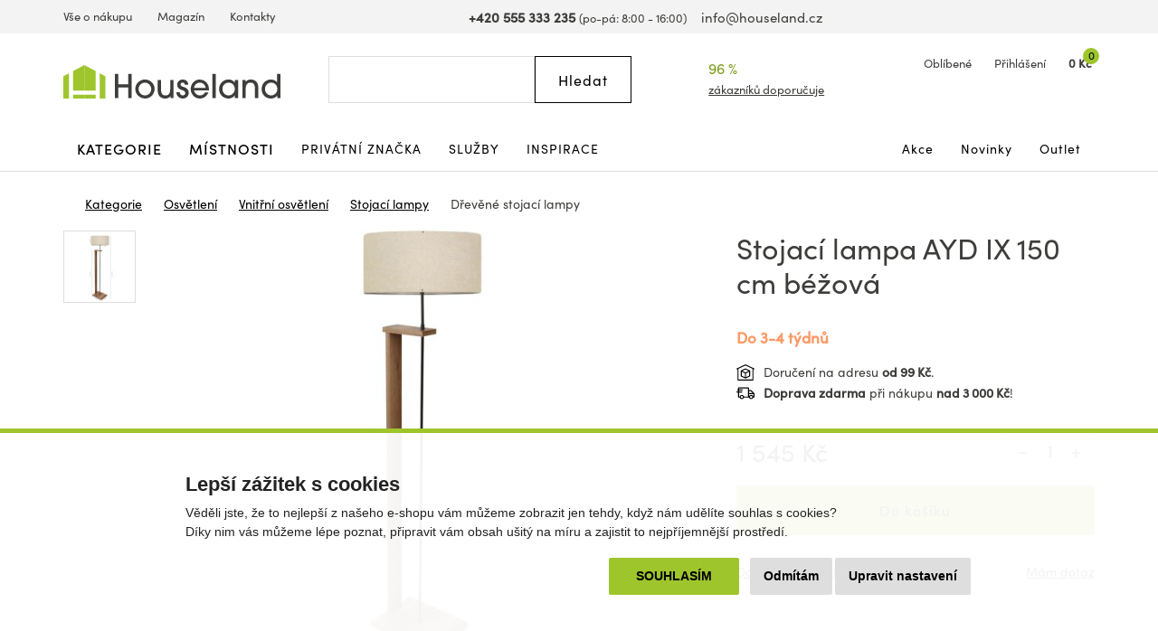

--- FILE ---
content_type: text/html; charset=utf-8
request_url: https://www.houseland.cz/stojaci-lampa-ayd-ix-150-cm-bezova?utm_source=dgt&a_aid=5666cf52d1891&a_bid=079cf390&chan=code33
body_size: 19504
content:
<!DOCTYPE html>
<html dir="ltr" lang="cs">
<head>
  <meta charset="UTF-8">
  <script>
  // Google Tag Manager
  window.dataLayer = window.dataLayer || [];
  window.dataLayer.push({
			'pageType':'product/product',
			'currencyCode':'CZK'
		});

		function gtag() {
			window.dataLayer.push(arguments);
			window.dataLayer.push({ 'gtag0': null, 'gtag1': null, 'gtag2': null });
			window.dataLayer.push({'event': 'gtag', 'gtag0': arguments[0], 'gtag1': arguments[1], 'gtag2': arguments[2] });
			
		}
		gtag('consent', 'default', {
			functionality_storage: 'denied',
			analytics_storage: 'denied',
			ad_storage: 'denied',
			ad_user_data: 'denied',
			ad_personalization: 'denied',
			//wait_for_update: 500
		});

  window.dataLayer.push({'requestID':'8f271a1988-1769340136-73'});

window.dataLayer.push({
    "event": "view_item",
    "ecommerce": {
        "items": [
            {
                "item_name": "Stojací lampa AYD IX 150 cm béžová",
                "item_id": "134311",
                "price": "1277",
                "item_brand": "Opviq",
                "availability": "Do 3-4 týdnů",
                "item_category": "Osvětlení",
                "item_category2": "Vnitřní osvětlení",
                "item_category3": "Stojací lampy",
                "item_category4": "Dřevěné stojací lampy",
                "url": "https://www.houseland.cz/stojaci-lampa-ayd-ix-150-cm-bezova",
                "image": "https://www.houseland.cz/image/cache/catalog/_import23/780sgn4465-1-700x560.jpg",
                "item_last_category_name": "Dřevěné stojací lampy",
                "item_last_category_url": "https://www.houseland.cz/drevene-stojaci-lampy"
            }
        ]
    }
});

  </script>
    <script>(function(w,d,s,l,i){w[l]=w[l]||[];w[l].push({'gtm.start':
  new Date().getTime(),event:'gtm.js'});var f=d.getElementsByTagName(s)[0],
  j=d.createElement(s),dl=l!='dataLayer'?'&l='+l:'';j.async=true;j.src=
  'https://www.googletagmanager.com/gtm.js?id='+i+dl;f.parentNode.insertBefore(j,f);
  })(window,document,'script','dataLayer','GTM-WP4MKMJ');</script>
    
      <script async src="https://scripts.luigisbox.tech/LBX-337033.js"></script>
        <meta http-equiv="X-UA-Compatible" content="IE=edge">
  <meta name="viewport" content="width=device-width, initial-scale=1">
  <meta name="robots" content="index, follow">
  <title>Stojací lampa AYD IX 150 cm béžová - Houseland.cz</title>
  <base href="https://www.houseland.cz/">
  
  <meta name="description" content="Stojací lampa AYD nadchne všechny milovníky moderního a nadčasového designu. Lampu tvoří tělo z MDF materiálu a kovu a stínidlo z PVC materiálu v...">
    
    
  <link href="catalog/view/theme/default/bootstrap/css/bootstrap.min.css?v=1646507227" rel="stylesheet">
  <link href="catalog/view/theme/default/css/web.css?v=1769070887" rel="stylesheet">
  
    
    
  <link href="https://www.houseland.cz/stojaci-lampa-ayd-ix-150-cm-bezova" rel="canonical">
<link href="https://www.houseland.sk/stojaci-lampa-ayd-ix-150-cm-bezova" rel="alternate" hreflang="sk">
<link href="https://www.houseland.cz/stojaci-lampa-ayd-ix-150-cm-bezova" rel="alternate" hreflang="x-default">
<link href="https://www.houseland.cz/image/catalog/favicon.png" rel="icon">
  <meta property="og:title" content="Stojací lampa AYD IX 150 cm béžová">
<meta property="og:site_name" content="Houseland.cz">
<meta property="og:type" content="website">
<meta property="og:image" content="https://www.houseland.cz/image/catalog/_import23/780sgn4465-1.jpg">
<meta property="og:url" content="https://www.houseland.cz/stojaci-lampa-ayd-ix-150-cm-bezova">
<meta property="og:description" content="Stojací lampa AYD nadchne všechny milovníky moderního a nadčasového designu. Lampu tvoří tělo z MDF materiálu a kovu a stínidlo z PVC materiálu v...">
  
  <script src="catalog/view/javascript/jquery/jquery-2.1.1.min.js"></script>
  <script src="catalog/view/theme/default/bootstrap/js/bootstrap.min.js?v=1518802064"></script>
  <script src="catalog/view/javascript/common.js?v=1747645697"></script>
  
    
      
</head>
<body class="product-product-134311 productpage">

<!-- Google Tag Manager (noscript) -->
<noscript><iframe src="https://www.googletagmanager.com/ns.html?id=GTM-WP4MKMJ"
height="0" width="0" style="display:none;visibility:hidden"></iframe></noscript>
<!-- End Google Tag Manager (noscript) -->



<header>
    
    
    
    
  <div id="topline" class="hidden-xs"><div class="container"><div class="row">
    <div class="col-lg-5 col-md-6 col-sm-13 left">
      <ul>
                <li><a href="https://www.houseland.cz/vse-o-nakupu">Vše o nákupu</a></li>
                <li><a href="https://www.houseland.cz/blog">Magazín</a></li>
                <li><a href="https://www.houseland.cz/kontakty">Kontakty</a></li>
              </ul>
    </div>
    <div class="col-lg-8 col-md-7 hidden-sm center">
      <span class="phone"><a href="tel:+420555333235"><i class="svg svg-phone svg-mr"></i><b>+420 555 333 235</b></a> <small class="hidden-md">(po-pá: 8:00 - 16:00)</small></span> &nbsp;&nbsp;
      <span class="mail"><a href="mailto:info@houseland.cz"><i class="svg svg-mail svg-mr"></i>info@houseland.cz</a></span>
    </div>
    <div class="col-sm-3 right">
      <div id="language"><div class="btn-group">
  <a href="javascript:;" class="dropdown-toggle" data-toggle="dropdown"><i class="svg svg-flag-cz svg-mr"></i> <i class="svg svg-caret"></i>
  </a>
  <ul class="dropdown-menu dropdown-menu-right">
            <li><a href="https://www.houseland.sk/stojaci-lampa-ayd-ix-150-cm-bezova"><i class="svg svg-flag-sk svg-mr"></i> Slovenčina</a></li>
          </ul>
</div></div>
    </div>
  </div></div></div>
  
    
  <div id="header"><div class="container"><div class="row">
    <div class="col-lg-4 col-md-5 col-sm-4 col-xs-7 left">
            <a href="https://www.houseland.cz/"><svg xmlns="http://www.w3.org/2000/svg" width="230" height="35" viewBox="0 0 230 35" fill="none"><g clip-path="url(#A)"><g fill="#3d3d3b"><path d="M68.705 34.52V23.521h-10.44V34.52h-3.7V9.236h3.7v10.9h10.44v-10.9H72.4V34.52h-3.695zM86.47 35a10.2 10.2 0 0 1-7.203-2.93 10.16 10.16 0 0 1-3.032-7.149c0-5.567 4.755-9.838 10.235-9.838s10.235 4.303 10.235 9.907c-.033 2.68-1.129 5.238-3.047 7.114S89.156 35.021 86.47 35zm0-16.672c-1.335-.01-2.642.376-3.756 1.11a6.72 6.72 0 0 0-2.5 3.011 6.7 6.7 0 0 0-.395 3.89 6.71 6.71 0 0 0 1.843 3.45 6.73 6.73 0 0 0 3.457 1.84 6.74 6.74 0 0 0 3.898-.394 6.72 6.72 0 0 0 3.016-2.495c.735-1.112 1.122-2.417 1.112-3.749a6.67 6.67 0 0 0-1.959-4.707 6.69 6.69 0 0 0-4.716-1.955zm27.042 16.192v-2.047h-.07c-1.093 1.842-3.559 2.527-5.577 2.527-1.97.05-3.891-.612-5.41-1.865-2.088-1.814-2.499-4.662-2.499-7.278V15.6h3.56v10.257c0 3.348.995 5.912 4.727 5.912 3.625 0 4.961-2.737 4.961-6.014V15.591h3.559V34.52h-3.251zm12.94.48a7.4 7.4 0 0 1-2.429-.466c-2.803-.989-4.279-3.264-4.279-6.252h3.559c.136 1.949 1.093 3.455 3.219 3.455 1.574 0 2.737-.96 2.737-2.597 0-3.963-8.66-1.916-8.66-8.611 0-3.264 2.84-5.464 5.955-5.464 3.27 0 5.751 2.252 5.821 5.534h-3.56c-.173-1.366-.995-2.289-2.429-2.289-1.2 0-2.228.751-2.228 2.014 0 1.674 1.644 2.051 2.943 2.462 3.116.956 5.718 2.494 5.718 6.15S130.081 35 126.452 35zm27.728-8.406h-15.714c.72 2.937 3.116 5.161 6.232 5.161a6.11 6.11 0 0 0 3.146-.842c.952-.56 1.735-1.368 2.263-2.338h3.56c-.668 1.878-1.901 3.504-3.531 4.654s-3.577 1.769-5.574 1.771c-5.409 0-9.655-4.662-9.655-9.977 0-5.464 4.176-9.94 9.721-9.94a9.72 9.72 0 0 1 6.847 2.872 9.68 9.68 0 0 1 2.808 6.863c-.001.594-.036 1.187-.103 1.776zm-9.58-8.266c-3.079 0-5.924 2.424-6.129 5.534h12.257c-.21-3.11-3.055-5.534-6.128-5.534zm13.243 16.192V9.236h3.573V34.52h-3.573zm23.72 0v-2.937h-.06c-1.336 2.289-3.835 3.418-6.437 3.418-5.681 0-10.062-4.168-10.062-9.875-.035-1.328.202-2.65.695-3.884a9.77 9.77 0 0 1 2.175-3.294 9.81 9.81 0 0 1 3.3-2.17 9.83 9.83 0 0 1 3.892-.694c2.532 0 5.031 1.021 6.437 3.175h.065v-2.667h3.56V34.52h-3.565zm-6.502-16.192c-3.765 0-6.502 3.072-6.502 6.765 0 3.553 2.84 6.662 6.469 6.662.873-.002 1.736-.177 2.541-.513s1.535-.828 2.149-1.448a6.62 6.62 0 0 0 1.428-2.16 6.61 6.61 0 0 0 .488-2.541c0-3.795-2.705-6.765-6.573-6.765zm27.897 16.192V24.235c0-3.208-.958-5.907-4.723-5.907-3.489 0-4.998 2.699-4.998 5.875V34.52h-3.56V15.591h3.322v2.019h.07c1.369-1.814 3.354-2.527 5.545-2.527 2.704 0 5.236 1.058 6.708 3.38.854 1.471 1.269 3.155 1.195 4.853v11.19l-3.559.014zm23.758 0v-2.7h-.07c-1.574 2.187-4.073 3.18-6.708 3.18-5.68 0-9.856-4.238-9.856-9.875s4.106-10.043 9.856-10.043c2.396 0 4.928.933 6.437 2.835h.065V9.236h3.565V34.52h-3.289zm-6.572-16.192c-3.765 0-6.503 3.072-6.503 6.765 0 3.553 2.84 6.662 6.47 6.662.873-.002 1.736-.177 2.541-.513s1.535-.828 2.149-1.448a6.6 6.6 0 0 0 1.427-2.16 6.59 6.59 0 0 0 .488-2.541c0-3.795-2.705-6.765-6.572-6.765z"/></g><g fill="#9ec52c"><path d="M22.282 0L10.235 6.336v20.388h12.047V0zM0 35h5.886V8.621L0 11.716V35z"/><path d="M22.287 31.06H10.235V35h12.052v-3.94zM22.277 0l12.047 6.336v20.388H22.277V0z"/><path d="M44.559 35h-5.886V8.621l5.886 3.096V35zm-10.23-3.94H22.277V35h12.052v-3.94z"/></g></g><defs><clipPath id="A"><path fill="#fff" d="M0 0h230v35H0z"/></clipPath></defs></svg></a>                
          </div>
    <div class="col-lg-3 col-lg-push-5 visible-lg center2">
      <div class="rating">
        <i class="svg svg-award"></i>
        96 %&nbsp;&nbsp;<i class="svg svg-star"></i><i class="svg svg-star"></i><i class="svg svg-star"></i><i class="svg svg-star"></i><i class="svg svg-star"></i>        <a href="https://www.houseland.cz/hodnoceni-obchodu">zákazníků doporučuje</a>
      </div>
    </div>
    <div class="col-lg-4 col-md-5 col-sm-6 col-xs-9 col-lg-push-5 col-md-push-6 col-sm-push-6 right">
      <div id="wishlist">
        <a href="https://www.houseland.cz/index.php?route=account/wishlist" id="wishlist-total"><i class="svg svg-hearth"></i><span class="hidden-xs">Oblíbené</span></a>
      </div>
      <div id="account">
      <a href="https://www.houseland.cz/index.php?route=account/login"><i class="svg svg-user"></i><span class="hidden-xs">Přihlášení</span></a>      </div>
      <div id="cart">
  <a href="https://www.houseland.cz/index.php?route=checkout/cart"><i class="svg svg-cart"></i><span id="cart-total"><span class="price hidden-xs">0 Kč</span><span class="count">0</span></span></a>  <div class="content">
        <div class="text-center">
      <div class="title">Váš nákupní košík je zatím prázdný.</div>
      <div><b>Pořiďte si domů něco hezkého.</b></div>
    </div>
      </div>
</div>


      <div id="menuburger">
        <!--<button type="button" class="collapsed" data-toggle="collapse" data-target="#nav1" aria-expanded="false"><i class="svg svg-menu"></i>MENU</button>-->
        <a href="javascript:void(0)" class="collapsed hidden-sm hidden-md hidden-lg" data-toggle="collapse" data-target="#nav1"><i class="svg svg-menu"></i>MENU</a>
      </div>
    </div>
    <div class="col-lg-5 col-md-6 col-sm-6 col-xs-16 col-lg-pull-7 col-md-pull-5 col-sm-pull-6 center">
      <div id="search"><div class="input-group">
  <input type="text" class="form-control" name="search" value="" placeholder="Hledat">
  <span class="input-group-btn">
    <button class="btn btn-default button-search" type="button"><span class="hidden-xs hidden-sm">Hledat</span><i class="svg svg-search hidden-md hidden-lg"></i></button>
  </span>
  <i class="svg svg-search hidden-xs hidden-sm"></i>
</div></div>    </div>
  </div></div></div>
</header>

<div id="topnav"><div class="container"><nav class="navbar">
  <div class="collapse navbar-collapse" id="nav1">
        <ul class="nav navbar-nav">
            <li class="main dropdown">
        <a href="https://www.houseland.cz/kategorie" class="dropdown-toggle" data-toggle="dropdown" role="button" aria-haspopup="true" aria-expanded="false">Kategorie</a>
                <div class="dropdown-menu"><div class="dropdown-inner">
                    <div class="topnav-submenu1">
            <ul class="list-unstyled">
                            <li>
                <a href="https://www.houseland.cz/nabytek">Nábytek</a>
                                  <div class="topnav-submenu2">
                    <div class="categories"><div class="row bs3flex">
                                            <div class="col-lg-4 col-md-three col-sm-8"><div class="category">
                                                <div class="image"><img src="https://www.houseland.cz/image/cache/placeholder-120x120.png" data-src="https://www.houseland.cz/image/cache/catalog/hlimages-120x120.png" alt="Nábytek podle místnosti" class="img-responsive center-block lazyload"></div><div class="title"><a href="https://www.houseland.cz/nabytek-podle-mistnosti">Nábytek podle místnosti</a></div>
                                              </div></div>
                                            <div class="col-lg-4 col-md-three col-sm-8"><div class="category">
                                                <div class="image"><img src="https://www.houseland.cz/image/cache/placeholder-120x120.png" data-src="https://www.houseland.cz/image/cache/catalog/tgzhujiouzy58-120x120.jpg" alt="Skříně a úložné prostory" class="img-responsive center-block lazyload"></div><div class="title"><a href="https://www.houseland.cz/skrine-a-ulozne-prostory">Skříně a úložné prostory</a></div>
                                              </div></div>
                                            <div class="col-lg-4 col-md-three col-sm-8"><div class="category">
                                                <div class="image"><img src="https://www.houseland.cz/image/cache/placeholder-120x120.png" data-src="https://www.houseland.cz/image/cache/catalog/01-industrial-design-coffee-table-for-wholesale-120x120.jpg" alt="Stoly a stolky" class="img-responsive center-block lazyload"></div><div class="title"><a href="https://www.houseland.cz/stoly-a-stolky">Stoly a stolky</a></div>
                                              </div></div>
                                            <div class="col-lg-4 col-md-three col-sm-8"><div class="category">
                                                <div class="image"><img src="https://www.houseland.cz/image/cache/placeholder-120x120.png" data-src="https://www.houseland.cz/image/cache/catalog/xx0f9893d542beb426a18e08c056e2-120x120.jpeg" alt="Nábytek do předsíně" class="img-responsive center-block lazyload"></div><div class="title"><a href="https://www.houseland.cz/nabytek-do-predsine">Nábytek do předsíně</a></div>
                                              </div></div>
                                            <div class="col-lg-4 col-md-three col-sm-8"><div class="category">
                                                <div class="image"><img src="https://www.houseland.cz/image/cache/placeholder-120x120.png" data-src="https://www.houseland.cz/image/cache/catalog/xx2259154-120x120.jpg" alt="Koupelnový nábytek" class="img-responsive center-block lazyload"></div><div class="title"><a href="https://www.houseland.cz/koupelnovy-nabytek">Koupelnový nábytek</a></div>
                                              </div></div>
                                            <div class="col-lg-4 col-md-three col-sm-8"><div class="category">
                                                <div class="image"><img src="https://www.houseland.cz/image/cache/placeholder-120x120.png" data-src="https://www.houseland.cz/image/cache/catalog/xx5-90-20251-15-700x560-120x120.jpg" alt="Židle a křesla" class="img-responsive center-block lazyload"></div><div class="title"><a href="https://www.houseland.cz/zidle-a-kresla">Židle a křesla</a></div>
                                              </div></div>
                                            <div class="col-lg-4 col-md-three col-sm-8"><div class="category">
                                                <div class="image"><img src="https://www.houseland.cz/image/cache/placeholder-120x120.png" data-src="https://www.houseland.cz/image/cache/catalog/xxx5907433462618-08-120x120.jpg" alt="Zahradní nábytek" class="img-responsive center-block lazyload"></div><div class="title"><a href="https://www.houseland.cz/zahradni-nabytek">Zahradní nábytek</a></div>
                                              </div></div>
                                            <div class="col-lg-4 col-md-three col-sm-8"><div class="category">
                                                <div class="image"><img src="https://www.houseland.cz/image/cache/placeholder-120x120.png" data-src="https://www.houseland.cz/image/cache/catalog/postele-120x120.jpg" alt="Postele a matrace" class="img-responsive center-block lazyload"></div><div class="title"><a href="https://www.houseland.cz/postele-a-matrace">Postele a matrace</a></div>
                                              </div></div>
                                            <div class="col-lg-4 col-md-three col-sm-8"><div class="category">
                                                <div class="image"><img src="https://www.houseland.cz/image/cache/placeholder-120x120.png" data-src="https://www.houseland.cz/image/cache/catalog/_import14/99086-120x120.jpg" alt="Sedací soupravy a pohovky" class="img-responsive center-block lazyload"></div><div class="title"><a href="https://www.houseland.cz/sedaci-soupravy-a-pohovky">Sedací soupravy a pohovky</a></div>
                                              </div></div>
                                            <div class="col-lg-4 col-md-three col-sm-8"><div class="category">
                                                <div class="image"><img src="https://www.houseland.cz/image/cache/placeholder-120x120.png" data-src="https://www.houseland.cz/image/cache/catalog/xxxdetska-postel-babydreams-medvidek-zelena5-120x120.png" alt="Dětský nábytek" class="img-responsive center-block lazyload"></div><div class="title"><a href="https://www.houseland.cz/detsky-nabytek">Dětský nábytek</a></div>
                                              </div></div>
                                            <div class="col-lg-4 col-md-three col-sm-8"><div class="category">
                                                <div class="image"><img src="https://www.houseland.cz/image/cache/placeholder-120x120.png" data-src="https://www.houseland.cz/image/cache/catalog/xxdinvijr-120x120.png" alt="Kuchyňský nábytek" class="img-responsive center-block lazyload"></div><div class="title"><a href="https://www.houseland.cz/kuchynsky-nabytek">Kuchyňský nábytek</a></div>
                                              </div></div>
                                            <div class="col-lg-4 col-md-three col-sm-8"><div class="category">
                                                <div class="image"><img src="https://www.houseland.cz/image/cache/placeholder-120x120.png" data-src="https://www.houseland.cz/image/cache/catalog/obyv-stena-renov-bila-120x120.jpeg" alt="Obývací stěny" class="img-responsive center-block lazyload"></div><div class="title"><a href="https://www.houseland.cz/obyvaci-steny">Obývací stěny</a></div>
                                              </div></div>
                                            <div class="col-lg-4 col-md-three col-sm-8"><div class="category">
                                                <div class="image"><img src="https://www.houseland.cz/image/cache/placeholder-120x120.png" data-src="https://www.houseland.cz/image/cache/catalog/obyvaci-stena-oslo-bila1-120x120.jpg" alt="Sady obývacího nábytku" class="img-responsive center-block lazyload"></div><div class="title"><a href="https://www.houseland.cz/sady-obyvaciho-nabytku">Sady obývacího nábytku</a></div>
                                              </div></div>
                                            <div class="col-lg-4 col-md-three col-sm-8"><div class="category">
                                                <div class="image"><img src="https://www.houseland.cz/image/cache/placeholder-120x120.png" data-src="https://www.houseland.cz/image/cache/catalog/_import5/14360-120x120.jpg" alt="Interiérové dveře" class="img-responsive center-block lazyload"></div><div class="title"><a href="https://www.houseland.cz/dvere">Interiérové dveře</a></div>
                                              </div></div>
                                            <div class="col-lg-4 col-md-three col-sm-8"><div class="category">
                                                <div class="image"><img src="https://www.houseland.cz/image/cache/placeholder-120x120.png" data-src="https://www.houseland.cz/image/cache/catalog/xx250529-2x-120x120.jpg" alt="Kancelářský nábytek" class="img-responsive center-block lazyload"></div><div class="title"><a href="https://www.houseland.cz/kancelarsky-nabytek">Kancelářský nábytek</a></div>
                                              </div></div>
                                          </div></div>
                  </div>
                              </li>
                            <li>
                <a href="https://www.houseland.cz/koupelnove-vybaveni-a-doplnky">Koupelnové vybavení a doplňky</a>
                                  <div class="topnav-submenu2">
                    <div class="categories"><div class="row bs3flex">
                                            <div class="col-lg-4 col-md-three col-sm-8"><div class="category">
                                                <div class="image"><img src="https://www.houseland.cz/image/cache/placeholder-120x120.png" data-src="https://www.houseland.cz/image/cache/catalog/xx2259154-120x120.jpg" alt="Koupelnový nábytek" class="img-responsive center-block lazyload"></div><div class="title"><a href="https://www.houseland.cz/koupelnovy-nabytek">Koupelnový nábytek</a></div>
                                              </div></div>
                                            <div class="col-lg-4 col-md-three col-sm-8"><div class="category">
                                                <div class="image"><img src="https://www.houseland.cz/image/cache/placeholder-120x120.png" data-src="https://www.houseland.cz/image/cache/catalog/dfkf568e5f-120x120.jpg" alt="Koupelnové regály a police" class="img-responsive center-block lazyload"></div><div class="title"><a href="https://www.houseland.cz/koupelnove-regaly-a-police">Koupelnové regály a police</a></div>
                                              </div></div>
                                            <div class="col-lg-4 col-md-three col-sm-8"><div class="category">
                                                <div class="image"><img src="https://www.houseland.cz/image/cache/placeholder-120x120.png" data-src="https://www.houseland.cz/image/cache/catalog/_import2/zdjecia-2020-06-24-101-22-22981-120x120.jpg" alt="Koupelnové vybavení" class="img-responsive center-block lazyload"></div><div class="title"><a href="https://www.houseland.cz/koupelnove-vybaveni">Koupelnové vybavení</a></div>
                                              </div></div>
                                            <div class="col-lg-4 col-md-three col-sm-8"><div class="category">
                                                <div class="image"><img src="https://www.houseland.cz/image/cache/placeholder-120x120.png" data-src="https://www.houseland.cz/image/cache/catalog/_import3/28549-120x120.jpg" alt="Umyvadla" class="img-responsive center-block lazyload"></div><div class="title"><a href="https://www.houseland.cz/umyvadla">Umyvadla</a></div>
                                              </div></div>
                                            <div class="col-lg-4 col-md-three col-sm-8"><div class="category">
                                                <div class="image"><img src="https://www.houseland.cz/image/cache/placeholder-120x120.png" data-src="https://www.houseland.cz/image/cache/catalog/_import4/d3a800e5897682dbfa85fa36085ddc69-120x120.jpg" alt="Koupelnové baterie" class="img-responsive center-block lazyload"></div><div class="title"><a href="https://www.houseland.cz/koupelnove-baterie">Koupelnové baterie</a></div>
                                              </div></div>
                                            <div class="col-lg-4 col-md-three col-sm-8"><div class="category">
                                                <div class="image"><img src="https://www.houseland.cz/image/cache/placeholder-120x120.png" data-src="https://www.houseland.cz/image/cache/catalog/_import3/127843-120x120.jpg" alt="Sprchy a příslušenství" class="img-responsive center-block lazyload"></div><div class="title"><a href="https://www.houseland.cz/sprchy-a-prislusenstvi">Sprchy a příslušenství</a></div>
                                              </div></div>
                                            <div class="col-lg-4 col-md-three col-sm-8"><div class="category">
                                                <div class="image"><img src="https://www.houseland.cz/image/cache/placeholder-120x120.png" data-src="https://www.houseland.cz/image/cache/catalog/_import3/30990-120x120.jpg" alt="Vany a příslušenství" class="img-responsive center-block lazyload"></div><div class="title"><a href="https://www.houseland.cz/vany">Vany a příslušenství</a></div>
                                              </div></div>
                                            <div class="col-lg-4 col-md-three col-sm-8"><div class="category">
                                                <div class="image"><img src="https://www.houseland.cz/image/cache/placeholder-120x120.png" data-src="https://www.houseland.cz/image/cache/catalog/_import3/157650-120x120.jpg" alt="WC a bidety" class="img-responsive center-block lazyload"></div><div class="title"><a href="https://www.houseland.cz/wc">WC a bidety</a></div>
                                              </div></div>
                                            <div class="col-lg-4 col-md-three col-sm-8"><div class="category">
                                                <div class="image"><img src="https://www.houseland.cz/image/cache/placeholder-120x120.png" data-src="https://www.houseland.cz/image/cache/catalog/_import4/071d165d2f8d93290cf6cd23a6c5c455-120x120.jpg" alt="Koupelnová svítidla" class="img-responsive center-block lazyload"></div><div class="title"><a href="https://www.houseland.cz/koupelnove-led-svitidla">Koupelnová svítidla</a></div>
                                              </div></div>
                                            <div class="col-lg-4 col-md-three col-sm-8"><div class="category">
                                                <div class="image"><img src="https://www.houseland.cz/image/cache/placeholder-120x120.png" data-src="https://www.houseland.cz/image/cache/catalog/xx338ctn1201-1-120x120.jpg" alt="Textil do koupelny" class="img-responsive center-block lazyload"></div><div class="title"><a href="https://www.houseland.cz/textil-do-koupelny">Textil do koupelny</a></div>
                                              </div></div>
                                          </div></div>
                  </div>
                              </li>
                            <li>
                <a href="https://www.houseland.cz/vse-pro-zahradu">Vše pro zahradu</a>
                                  <div class="topnav-submenu2">
                    <div class="categories"><div class="row bs3flex">
                                            <div class="col-lg-4 col-md-three col-sm-8"><div class="category">
                                                <div class="image"><img src="https://www.houseland.cz/image/cache/placeholder-120x120.png" data-src="https://www.houseland.cz/image/cache/catalog/xxx5907433462618-08-120x120.jpg" alt="Zahradní nábytek" class="img-responsive center-block lazyload"></div><div class="title"><a href="https://www.houseland.cz/zahradni-nabytek">Zahradní nábytek</a></div>
                                              </div></div>
                                            <div class="col-lg-4 col-md-three col-sm-8"><div class="category">
                                                <div class="image"><img src="https://www.houseland.cz/image/cache/placeholder-120x120.png" data-src="https://www.houseland.cz/image/cache/catalog/regal-wera-x90x180-cm-cerny9-120x120.jpg" alt="Dílna" class="img-responsive center-block lazyload"></div><div class="title"><a href="https://www.houseland.cz/dilna">Dílna</a></div>
                                              </div></div>
                                            <div class="col-lg-4 col-md-three col-sm-8"><div class="category">
                                                <div class="image"><img src="https://www.houseland.cz/image/cache/placeholder-120x120.png" data-src="https://www.houseland.cz/image/cache/catalog/80-8-5-max-120x120.jpg" alt="Pěstování rostlin" class="img-responsive center-block lazyload"></div><div class="title"><a href="https://www.houseland.cz/pestovani-rostlin">Pěstování rostlin</a></div>
                                              </div></div>
                                            <div class="col-lg-4 col-md-three col-sm-8"><div class="category">
                                                <div class="image"><img src="https://www.houseland.cz/image/cache/placeholder-120x120.png" data-src="https://www.houseland.cz/image/cache/catalog/zahradni-slunecnik-kirra-tauxxpe8-120x120.jpg" alt="Stínění" class="img-responsive center-block lazyload"></div><div class="title"><a href="https://www.houseland.cz/stineni">Stínění</a></div>
                                              </div></div>
                                            <div class="col-lg-4 col-md-three col-sm-8"><div class="category">
                                                <div class="image"><img src="https://www.houseland.cz/image/cache/placeholder-120x120.png" data-src="https://www.houseland.cz/image/cache/catalog/_import6/28048-1-120x120.jpg" alt="Bazény a příslušenství" class="img-responsive center-block lazyload"></div><div class="title"><a href="https://www.houseland.cz/bazeny">Bazény a příslušenství</a></div>
                                              </div></div>
                                            <div class="col-lg-4 col-md-three col-sm-8"><div class="category">
                                                <div class="image"><img src="https://www.houseland.cz/image/cache/placeholder-120x120.png" data-src="https://www.houseland.cz/image/cache/catalog/_import6/10-94-6-max-120x120.jpg" alt="Grily" class="img-responsive center-block lazyload"></div><div class="title"><a href="https://www.houseland.cz/grily">Grily</a></div>
                                              </div></div>
                                            <div class="col-lg-4 col-md-three col-sm-8"><div class="category">
                                                <div class="image"><img src="https://www.houseland.cz/image/cache/placeholder-120x120.png" data-src="https://www.houseland.cz/image/cache/catalog/moderni-zavexxsny-karmnik-zluty-pro-ptaky-na-zrno-krmivo-terasa-balkon-ean-gtin-8714982116742-120x120.jpeg" alt="Zahradní doplňky a dekorace" class="img-responsive center-block lazyload"></div><div class="title"><a href="https://www.houseland.cz/zahradni-doplnky-a-dekorace">Zahradní doplňky a dekorace</a></div>
                                              </div></div>
                                            <div class="col-lg-4 col-md-three col-sm-8"><div class="category">
                                                <div class="image"><img src="https://www.houseland.cz/image/cache/placeholder-120x120.png" data-src="https://www.houseland.cz/image/cache/catalog/_import2/5859-pojemnik-na-odpady-120l-kosz-brazowy-120x120.jpg" alt="Popelnice" class="img-responsive center-block lazyload"></div><div class="title"><a href="https://www.houseland.cz/popelnice">Popelnice</a></div>
                                              </div></div>
                                            <div class="col-lg-4 col-md-three col-sm-8"><div class="category">
                                                <div class="image"><img src="https://www.houseland.cz/image/cache/placeholder-120x120.png" data-src="https://www.houseland.cz/image/cache/catalog/_import10/339592-120x120.jpg" alt="Venkovní popelníky" class="img-responsive center-block lazyload"></div><div class="title"><a href="https://www.houseland.cz/venkovni-popelniky">Venkovní popelníky</a></div>
                                              </div></div>
                                            <div class="col-lg-4 col-md-three col-sm-8"><div class="category">
                                                <div class="image"><img src="https://www.houseland.cz/image/cache/placeholder-120x120.png" data-src="https://www.houseland.cz/image/cache/catalog/2024-02-05-334-40-39521-3-kopia-2-120x120.jpg" alt="Hračky na zahradu" class="img-responsive center-block lazyload"></div><div class="title"><a href="https://www.houseland.cz/hracky-na-zahradu">Hračky na zahradu</a></div>
                                              </div></div>
                                            <div class="col-lg-4 col-md-three col-sm-8"><div class="category">
                                                <div class="image"><img src="https://www.houseland.cz/image/cache/placeholder-120x120.png" data-src="https://www.houseland.cz/image/cache/catalog/17213791xx94-2204-120x120.jpg" alt="Venkovní osvětlení" class="img-responsive center-block lazyload"></div><div class="title"><a href="https://www.houseland.cz/venkovni-osvetleni">Venkovní osvětlení</a></div>
                                              </div></div>
                                          </div></div>
                  </div>
                              </li>
                            <li>
                <a href="https://www.houseland.cz/kuchynske-potreby-a-stolovani">Kuchyňské potřeby a stolování</a>
                                  <div class="topnav-submenu2">
                    <div class="categories"><div class="row bs3flex">
                                            <div class="col-lg-4 col-md-three col-sm-8"><div class="category">
                                                <div class="image"><img src="https://www.houseland.cz/image/cache/placeholder-120x120.png" data-src="https://www.houseland.cz/image/cache/catalog/xxdinvijr-120x120.png" alt="Kuchyňský nábytek" class="img-responsive center-block lazyload"></div><div class="title"><a href="https://www.houseland.cz/kuchynsky-nabytek">Kuchyňský nábytek</a></div>
                                              </div></div>
                                            <div class="col-lg-4 col-md-three col-sm-8"><div class="category">
                                                <div class="image"><img src="https://www.houseland.cz/image/cache/placeholder-120x120.png" data-src="https://www.houseland.cz/image/cache/catalog/_import10/330930-120x120.jpg" alt="Kuchyňské vybavení" class="img-responsive center-block lazyload"></div><div class="title"><a href="https://www.houseland.cz/kuchynske-vybaveni">Kuchyňské vybavení</a></div>
                                              </div></div>
                                            <div class="col-lg-4 col-md-three col-sm-8"><div class="category">
                                                <div class="image"><img src="https://www.houseland.cz/image/cache/placeholder-120x120.png" data-src="https://www.houseland.cz/image/cache/catalog/2010001181699-xx1-700x560-120x120.jpg" alt="Vaření a pečení" class="img-responsive center-block lazyload"></div><div class="title"><a href="https://www.houseland.cz/vareni-a-peceni">Vaření a pečení</a></div>
                                              </div></div>
                                            <div class="col-lg-4 col-md-three col-sm-8"><div class="category">
                                                <div class="image"><img src="https://www.houseland.cz/image/cache/placeholder-120x120.png" data-src="https://www.houseland.cz/image/cache/catalog/snimek-obrazovkxxy-2025-01-27-v-1-39-41-120x120.png" alt="Stolování a servírování" class="img-responsive center-block lazyload"></div><div class="title"><a href="https://www.houseland.cz/stolovani-a-servirovani">Stolování a servírování</a></div>
                                              </div></div>
                                            <div class="col-lg-4 col-md-three col-sm-8"><div class="category">
                                                <div class="image"><img src="https://www.houseland.cz/image/cache/placeholder-120x120.png" data-src="https://www.houseland.cz/image/cache/catalog/2022-09-19-1216-05-32xx51chelbak-bambusowy-pojemnik-na-pieczywo-pierre-3-120x120.jpg" alt="Skladování potravin a organizace kuchyně" class="img-responsive center-block lazyload"></div><div class="title"><a href="https://www.houseland.cz/skladovani-potravin-a-organizace-kuchyne">Skladování potravin a organizace kuchyně</a></div>
                                              </div></div>
                                            <div class="col-lg-4 col-md-three col-sm-8"><div class="category">
                                                <div class="image"><img src="https://www.houseland.cz/image/cache/placeholder-120x120.png" data-src="https://www.houseland.cz/image/cache/catalog/_import3/29373-120x120.jpg" alt="Kuchyňské dřezy a příslušenství" class="img-responsive center-block lazyload"></div><div class="title"><a href="https://www.houseland.cz/kuchynske-drezy">Kuchyňské dřezy a příslušenství</a></div>
                                              </div></div>
                                            <div class="col-lg-4 col-md-three col-sm-8"><div class="category">
                                                <div class="image"><img src="https://www.houseland.cz/image/cache/placeholder-120x120.png" data-src="https://www.houseland.cz/image/cache/catalog/619zzll2yql-ac-sl1500-120x120.jpg" alt="Odpadkové koše" class="img-responsive center-block lazyload"></div><div class="title"><a href="https://www.houseland.cz/odpadkove-kose">Odpadkové koše</a></div>
                                              </div></div>
                                            <div class="col-lg-4 col-md-three col-sm-8"><div class="category">
                                                <div class="image"><img src="https://www.houseland.cz/image/cache/placeholder-120x120.png" data-src="https://www.houseland.cz/image/cache/catalog/_import10/939729ef-031b-4af2-92d2-dbc45c818853-120x120.jpg" alt="Stojany na víno" class="img-responsive center-block lazyload"></div><div class="title"><a href="https://www.houseland.cz/stojany-na-vino">Stojany na víno</a></div>
                                              </div></div>
                                            <div class="col-lg-4 col-md-three col-sm-8"><div class="category">
                                                <div class="image"><img src="https://www.houseland.cz/image/cache/placeholder-120x120.png" data-src="https://www.houseland.cz/image/cache/catalog/108625-0-21-42518385xx56153-1-437392838-120x120.jpg" alt="Textil do kuchyně" class="img-responsive center-block lazyload"></div><div class="title"><a href="https://www.houseland.cz/textil-do-kuchyne">Textil do kuchyně</a></div>
                                              </div></div>
                                            <div class="col-lg-4 col-md-three col-sm-8"><div class="category">
                                                <div class="image"><img src="https://www.houseland.cz/image/cache/placeholder-120x120.png" data-src="https://www.houseland.cz/image/cache/catalog/124118-0-07-425175866648xx2-1-435911993-120x120.jpg" alt="Textil na stůl" class="img-responsive center-block lazyload"></div><div class="title"><a href="https://www.houseland.cz/textil-na-stul">Textil na stůl</a></div>
                                              </div></div>
                                          </div></div>
                  </div>
                              </li>
                            <li>
                <a href="https://www.houseland.cz/koberce-a-textil">Koberce a textil</a>
                                  <div class="topnav-submenu2">
                    <div class="categories"><div class="row bs3flex">
                                            <div class="col-lg-4 col-md-three col-sm-8"><div class="category">
                                                <div class="image"><img src="https://www.houseland.cz/image/cache/placeholder-120x120.png" data-src="https://www.houseland.cz/image/cache/catalog/_import2/5564-dywan-shaggy-160x230cm-ptasie-mleczko-120x120.jpg" alt="Koberce" class="img-responsive center-block lazyload"></div><div class="title"><a href="https://www.houseland.cz/koberce">Koberce</a></div>
                                              </div></div>
                                            <div class="col-lg-4 col-md-three col-sm-8"><div class="category">
                                                <div class="image"><img src="https://www.houseland.cz/image/cache/placeholder-120x120.png" data-src="https://www.houseland.cz/image/cache/catalog/16xx2elr9362-1-700x560-120x120.jpg" alt="Textil na spaní a relaxaci" class="img-responsive center-block lazyload"></div><div class="title"><a href="https://www.houseland.cz/textil-na-spani-a-relaxaci">Textil na spaní a relaxaci</a></div>
                                              </div></div>
                                            <div class="col-lg-4 col-md-three col-sm-8"><div class="category">
                                                <div class="image"><img src="https://www.houseland.cz/image/cache/placeholder-120x120.png" data-src="https://www.houseland.cz/image/cache/catalog/xx338ctn1201-1-120x120.jpg" alt="Textil do koupelny" class="img-responsive center-block lazyload"></div><div class="title"><a href="https://www.houseland.cz/textil-do-koupelny">Textil do koupelny</a></div>
                                              </div></div>
                                            <div class="col-lg-4 col-md-three col-sm-8"><div class="category">
                                                <div class="image"><img src="https://www.houseland.cz/image/cache/placeholder-120x120.png" data-src="https://www.houseland.cz/image/cache/catalog/131160-0xx-07-4251758665676-1-632541532-120x120.jpg" alt="Textil na okna" class="img-responsive center-block lazyload"></div><div class="title"><a href="https://www.houseland.cz/textil-na-okna">Textil na okna</a></div>
                                              </div></div>
                                            <div class="col-lg-4 col-md-three col-sm-8"><div class="category">
                                                <div class="image"><img src="https://www.houseland.cz/image/cache/placeholder-120x120.png" data-src="https://www.houseland.cz/image/cache/catalog/108625-0-21-42518385xx56153-1-437392838-120x120.jpg" alt="Textil do kuchyně" class="img-responsive center-block lazyload"></div><div class="title"><a href="https://www.houseland.cz/textil-do-kuchyne">Textil do kuchyně</a></div>
                                              </div></div>
                                            <div class="col-lg-4 col-md-three col-sm-8"><div class="category">
                                                <div class="image"><img src="https://www.houseland.cz/image/cache/placeholder-120x120.png" data-src="https://www.houseland.cz/image/cache/catalog/124118-0-07-425175866648xx2-1-435911993-120x120.jpg" alt="Textil na stůl" class="img-responsive center-block lazyload"></div><div class="title"><a href="https://www.houseland.cz/textil-na-stul">Textil na stůl</a></div>
                                              </div></div>
                                            <div class="col-lg-4 col-md-three col-sm-8"><div class="category">
                                                <div class="image"><img src="https://www.houseland.cz/image/cache/placeholder-120x120.png" data-src="https://www.houseland.cz/image/cache/catalog/xx143epj8711-1-700x560-120x120.jpg" alt="Dětský textil a doplňky" class="img-responsive center-block lazyload"></div><div class="title"><a href="https://www.houseland.cz/detsky-textil-a-doplnky">Dětský textil a doplňky</a></div>
                                              </div></div>
                                            <div class="col-lg-4 col-md-three col-sm-8"><div class="category">
                                                <div class="image"><img src="https://www.houseland.cz/image/cache/placeholder-120x120.png" data-src="https://www.houseland.cz/image/cache/catalog/2020-04-10-834-31-pokrowiec-stolu-cateringowego-180cm-czarny-700x560-120x120.jpg" alt="Potahy" class="img-responsive center-block lazyload"></div><div class="title"><a href="https://www.houseland.cz/potahy">Potahy</a></div>
                                              </div></div>
                                            <div class="col-lg-4 col-md-three col-sm-8"><div class="category">
                                                <div class="image"><img src="https://www.houseland.cz/image/cache/placeholder-120x120.png" data-src="https://www.houseland.cz/image/cache/catalog/_import10/5b374757-c30e-411f-8690-775aca81e06f-120x120.jpg" alt="Rohože" class="img-responsive center-block lazyload"></div><div class="title"><a href="https://www.houseland.cz/rohoze">Rohože</a></div>
                                              </div></div>
                                          </div></div>
                  </div>
                              </li>
                            <li>
                <a href="https://www.houseland.cz/bytove-doplnky">Doplňky pro domov a zvířata</a>
                                  <div class="topnav-submenu2">
                    <div class="categories"><div class="row bs3flex">
                                            <div class="col-lg-4 col-md-three col-sm-8"><div class="category">
                                                <div class="image"><img src="https://www.houseland.cz/image/cache/placeholder-120x120.png" data-src="https://www.houseland.cz/image/cache/catalog/6eb26xx98a89698a78081953bd4814610djpg-120x120.jpg" alt="Úložné a organizační doplňky" class="img-responsive center-block lazyload"></div><div class="title"><a href="https://www.houseland.cz/ulozne-a-organizacni-doplnky">Úložné a organizační doplňky</a></div>
                                              </div></div>
                                            <div class="col-lg-4 col-md-three col-sm-8"><div class="category">
                                                <div class="image"><img src="https://www.houseland.cz/image/cache/placeholder-120x120.png" data-src="https://www.houseland.cz/image/cache/catalog/2024-08-28-1140-xx41-4201metalowy-stojak-na-drewno-turyn-10-120x120.jpg" alt="Krbové doplňky" class="img-responsive center-block lazyload"></div><div class="title"><a href="https://www.houseland.cz/krbove-doplnky">Krbové doplňky</a></div>
                                              </div></div>
                                            <div class="col-lg-4 col-md-three col-sm-8"><div class="category">
                                                <div class="image"><img src="https://www.houseland.cz/image/cache/placeholder-120x120.png" data-src="https://www.houseland.cz/image/cache/catalog/pp339366-120x120.jpg" alt="Doplňky pro zvířata" class="img-responsive center-block lazyload"></div><div class="title"><a href="https://www.houseland.cz/doplnky-pro-zvirata">Doplňky pro zvířata</a></div>
                                              </div></div>
                                          </div></div>
                  </div>
                              </li>
                            <li>
                <a href="https://www.houseland.cz/dekorace">Dekorace</a>
                                  <div class="topnav-submenu2">
                    <div class="categories"><div class="row bs3flex">
                                            <div class="col-lg-4 col-md-three col-sm-8"><div class="category">
                                                <div class="image"><img src="https://www.houseland.cz/image/cache/placeholder-120x120.png" data-src="https://www.houseland.cz/image/cache/catalog/279exxnz1430-1-120x120.jpg" alt="Dekorace na zeď" class="img-responsive center-block lazyload"></div><div class="title"><a href="https://www.houseland.cz/dekorace-na-zed">Dekorace na zeď</a></div>
                                              </div></div>
                                            <div class="col-lg-4 col-md-three col-sm-8"><div class="category">
                                                <div class="image"><img src="https://www.houseland.cz/image/cache/placeholder-120x120.png" data-src="https://www.houseland.cz/image/cache/catalog/huzuhjbhuzauigfu-120x120.jpg" alt="Hodiny" class="img-responsive center-block lazyload"></div><div class="title"><a href="https://www.houseland.cz/nastenne-hodiny">Hodiny</a></div>
                                              </div></div>
                                            <div class="col-lg-4 col-md-three col-sm-8"><div class="category">
                                                <div class="image"><img src="https://www.houseland.cz/image/cache/placeholder-120x120.png" data-src="https://www.houseland.cz/image/cache/catalog/565tnlx1128-1-700x560-120x120.jpg" alt="Stolní dekorace a doplňky" class="img-responsive center-block lazyload"></div><div class="title"><a href="https://www.houseland.cz/stolni-dekorace-a-doplnky">Stolní dekorace a doplňky</a></div>
                                              </div></div>
                                            <div class="col-lg-4 col-md-three col-sm-8"><div class="category">
                                                <div class="image"><img src="https://www.houseland.cz/image/cache/placeholder-120x120.png" data-src="https://www.houseland.cz/image/cache/catalog/071c93b0-f1ce-421c-bf5d-2bad2f5ff39d-120x120.jpg" alt="Umělé květiny" class="img-responsive center-block lazyload"></div><div class="title"><a href="https://www.houseland.cz/umele-kvetiny">Umělé květiny</a></div>
                                              </div></div>
                                            <div class="col-lg-4 col-md-three col-sm-8"><div class="category">
                                                <div class="image"><img src="https://www.houseland.cz/image/cache/placeholder-120x120.png" data-src="https://www.houseland.cz/image/cache/catalog/xx5907600436572-perfumy-do-wnetrz-zestaw-prezentowy-wzor-700x560-120x120.jpg" alt="Aroma difuzéry a vůně" class="img-responsive center-block lazyload"></div><div class="title"><a href="https://www.houseland.cz/vune">Aroma difuzéry a vůně</a></div>
                                              </div></div>
                                            <div class="col-lg-4 col-md-three col-sm-8"><div class="category">
                                                <div class="image"><img src="https://www.houseland.cz/image/cache/placeholder-120x120.png" data-src="https://www.houseland.cz/image/cache/catalog/xx113497-0-03-5902633947095-1-467744663-120x120.jpg" alt="Dekorativní osvětlení" class="img-responsive center-block lazyload"></div><div class="title"><a href="https://www.houseland.cz/dekorativni-osvetleni">Dekorativní osvětlení</a></div>
                                              </div></div>
                                            <div class="col-lg-4 col-md-three col-sm-8"><div class="category">
                                                <div class="image"><img src="https://www.houseland.cz/image/cache/placeholder-120x120.png" data-src="https://www.houseland.cz/image/cache/catalog/a01c88ed04d12bb22b166536cf046870xx-120x120.jpg" alt="Vánoční dekorace" class="img-responsive center-block lazyload"></div><div class="title"><a href="https://www.houseland.cz/vanocni-dekorace">Vánoční dekorace</a></div>
                                              </div></div>
                                          </div></div>
                  </div>
                              </li>
                            <li>
                <a href="https://www.houseland.cz/osvetleni">Osvětlení</a>
                                  <div class="topnav-submenu2">
                    <div class="categories"><div class="row bs3flex">
                                            <div class="col-lg-4 col-md-three col-sm-8"><div class="category">
                                                <div class="image"><img src="https://www.houseland.cz/image/cache/placeholder-120x120.png" data-src="https://www.houseland.cz/image/cache/catalog/892xxopv1885-3-120x120.jpg" alt="Vnitřní osvětlení" class="img-responsive center-block lazyload"></div><div class="title"><a href="https://www.houseland.cz/vnitrni-osvetleni">Vnitřní osvětlení</a></div>
                                              </div></div>
                                            <div class="col-lg-4 col-md-three col-sm-8"><div class="category">
                                                <div class="image"><img src="https://www.houseland.cz/image/cache/placeholder-120x120.png" data-src="https://www.houseland.cz/image/cache/catalog/17213791xx94-2204-120x120.jpg" alt="Venkovní osvětlení" class="img-responsive center-block lazyload"></div><div class="title"><a href="https://www.houseland.cz/venkovni-osvetleni">Venkovní osvětlení</a></div>
                                              </div></div>
                                            <div class="col-lg-4 col-md-three col-sm-8"><div class="category">
                                                <div class="image"><img src="https://www.houseland.cz/image/cache/placeholder-120x120.png" data-src="https://www.houseland.cz/image/cache/catalog/_import4/db56480e1fc8fab818bd77eb654967c5-120x120.jpg" alt="Žárovky" class="img-responsive center-block lazyload"></div><div class="title"><a href="https://www.houseland.cz/zarovky">Žárovky</a></div>
                                              </div></div>
                                            <div class="col-lg-4 col-md-three col-sm-8"><div class="category">
                                                <div class="image"><img src="https://www.houseland.cz/image/cache/placeholder-120x120.png" data-src="https://www.houseland.cz/image/cache/catalog/xx113497-0-03-5902633947095-1-467744663-120x120.jpg" alt="Dekorativní osvětlení" class="img-responsive center-block lazyload"></div><div class="title"><a href="https://www.houseland.cz/dekorativni-osvetleni">Dekorativní osvětlení</a></div>
                                              </div></div>
                                          </div></div>
                  </div>
                              </li>
                            <li>
                <a href="https://www.houseland.cz/deti">Děti</a>
                                  <div class="topnav-submenu2">
                    <div class="categories"><div class="row bs3flex">
                                            <div class="col-lg-4 col-md-three col-sm-8"><div class="category">
                                                <div class="image"><img src="https://www.houseland.cz/image/cache/placeholder-120x120.png" data-src="https://www.houseland.cz/image/cache/catalog/xxxdetska-postel-babydreams-medvidek-zelena5-120x120.png" alt="Dětský nábytek" class="img-responsive center-block lazyload"></div><div class="title"><a href="https://www.houseland.cz/detsky-nabytek">Dětský nábytek</a></div>
                                              </div></div>
                                            <div class="col-lg-4 col-md-three col-sm-8"><div class="category">
                                                <div class="image"><img src="https://www.houseland.cz/image/cache/placeholder-120x120.png" data-src="https://www.houseland.cz/image/cache/catalog/xx143epj8711-1-700x560-120x120.jpg" alt="Dětský textil a doplňky" class="img-responsive center-block lazyload"></div><div class="title"><a href="https://www.houseland.cz/detsky-textil-a-doplnky">Dětský textil a doplňky</a></div>
                                              </div></div>
                                            <div class="col-lg-4 col-md-three col-sm-8"><div class="category">
                                                <div class="image"><img src="https://www.houseland.cz/image/cache/placeholder-120x120.png" data-src="https://www.houseland.cz/image/cache/catalog/_import6/tl00019-1-120x120.jpg" alt="Hračky" class="img-responsive center-block lazyload"></div><div class="title"><a href="https://www.houseland.cz/hracky">Hračky</a></div>
                                              </div></div>
                                            <div class="col-lg-4 col-md-three col-sm-8"><div class="category">
                                                <div class="image"><img src="https://www.houseland.cz/image/cache/placeholder-120x120.png" data-src="https://www.houseland.cz/image/cache/catalog/2024-02-05-334-40-39521-3-kopia-2-120x120.jpg" alt="Hračky na zahradu" class="img-responsive center-block lazyload"></div><div class="title"><a href="https://www.houseland.cz/hracky-na-zahradu">Hračky na zahradu</a></div>
                                              </div></div>
                                          </div></div>
                  </div>
                              </li>
                          </ul>
          </div>
                  </div></div>
              </li>
            <li class="main rooms dropdown">
        <a href="https://www.houseland.cz/mistnosti" class="dropdown-toggle" data-toggle="dropdown" role="button" aria-haspopup="true" aria-expanded="false">Místnosti</a>
                <div class="dropdown-menu"><div class="dropdown-inner">
                    <div class="topnav-submenu-rooms roomcats">
            <ul class="list-unstyled row bs3flex">
                            <li class="col-xl-five col-sm-4 col-xs-8"><a href="https://www.houseland.cz/obyvaci-pokoj">
                <img src="https://www.houseland.cz/image/cache/placeholder-600x400.png" data-src="https://www.houseland.cz/image/cache/catalog/xx77497oatijnna-720x460-600x400.jpg" alt="Obývací pokoj" class="img-responsive center-block lazyload">
                <span>Obývací pokoj</span>
              </a></li>
                            <li class="col-xl-five col-sm-4 col-xs-8"><a href="https://www.houseland.cz/loznice">
                <img src="https://www.houseland.cz/image/cache/placeholder-600x400.png" data-src="https://www.houseland.cz/image/cache/catalog/xxpostel-s-calounenymi-panely-aimy-160x200-dub-artisan-720x460-600x400.webp" alt="Ložnice" class="img-responsive center-block lazyload">
                <span>Ložnice</span>
              </a></li>
                            <li class="col-xl-five col-sm-4 col-xs-8"><a href="https://www.houseland.cz/detsky-pokoj">
                <img src="https://www.houseland.cz/image/cache/placeholder-600x400.png" data-src="https://www.houseland.cz/image/cache/catalog/detsk1073304151-05-f-1360x768-600x400.jpg" alt="Dětský pokoj" class="img-responsive center-block lazyload">
                <span>Dětský pokoj</span>
              </a></li>
                            <li class="col-xl-five col-sm-4 col-xs-8"><a href="https://www.houseland.cz/koupelna">
                <img src="https://www.houseland.cz/image/cache/placeholder-600x400.png" data-src="https://www.houseland.cz/image/cache/catalog/koupe7dc2f94-8b88-411b-a289-8a364062a3a8-1dwizualizacja-4-600x400.jpg" alt="Koupelna" class="img-responsive center-block lazyload">
                <span>Koupelna</span>
              </a></li>
                            <li class="col-xl-five col-sm-4 col-xs-8"><a href="https://www.houseland.cz/kuchyne">
                <img src="https://www.houseland.cz/image/cache/placeholder-600x400.png" data-src="https://www.houseland.cz/image/cache/catalog/st1-ke-4-600x400.jpg" alt="Kuchyně a jídelna " class="img-responsive center-block lazyload">
                <span>Kuchyně a jídelna </span>
              </a></li>
                            <li class="col-xl-five col-sm-4 col-xs-8"><a href="https://www.houseland.cz/predsin-a-satna">
                <img src="https://www.houseland.cz/image/cache/placeholder-600x400.png" data-src="https://www.houseland.cz/image/cache/catalog/predxx1stella-1-600x400.jpg" alt="Předsíň a šatna" class="img-responsive center-block lazyload">
                <span>Předsíň a šatna</span>
              </a></li>
                            <li class="col-xl-five col-sm-4 col-xs-8"><a href="https://www.houseland.cz/pracovna-a-kancelar">
                <img src="https://www.houseland.cz/image/cache/placeholder-600x400.png" data-src="https://www.houseland.cz/image/cache/catalog/xximg-8683-720x460-600x400.jpg" alt="Pracovna a kancelář" class="img-responsive center-block lazyload">
                <span>Pracovna a kancelář</span>
              </a></li>
                            <li class="col-xl-five col-sm-4 col-xs-8"><a href="https://www.houseland.cz/zahrada">
                <img src="https://www.houseland.cz/image/cache/placeholder-600x400.png" data-src="https://www.houseland.cz/image/cache/catalog/zahradab6f2654f0c5321a5-600x400.jpg" alt="Zahrada" class="img-responsive center-block lazyload">
                <span>Zahrada</span>
              </a></li>
                            <li class="col-xl-five col-sm-4 col-xs-8"><a href="https://www.houseland.cz/balkon-a-terasa">
                <img src="https://www.houseland.cz/image/cache/placeholder-600x400.png" data-src="https://www.houseland.cz/image/cache/catalog/bal5907433462687-08-600x400.jpg" alt="Balkon a terasa" class="img-responsive center-block lazyload">
                <span>Balkon a terasa</span>
              </a></li>
                            <li class="col-xl-five col-sm-4 col-xs-8"><a href="https://www.houseland.cz/dilna-a-technicka-mistnost">
                <img src="https://www.houseland.cz/image/cache/placeholder-600x400.png" data-src="https://www.houseland.cz/image/cache/catalog/dilna919a6qw5j8l-ac-sl1500-600x400.jpg" alt="Dílna a technická místnost" class="img-responsive center-block lazyload">
                <span>Dílna a technická místnost</span>
              </a></li>
                          </ul>
          </div>
                  </div></div>
              </li>
            <li>
        <a href="https://www.houseland.cz/nase-vlastni-znacka-houseland">Privátní značka</a>
              </li>
            <li>
        <a href="https://www.houseland.cz/sluzby">Služby</a>
              </li>
            <li>
        <a href="https://www.houseland.cz/inspirace">Inspirace</a>
              </li>
          </ul>
    <ul class="nav navbar-nav nav-right">
            <li><a href="https://www.houseland.cz/akce-a-slevy">Akce</a></li>
      <li><a href="https://www.houseland.cz/nove-zbozi">Novinky</a></li>
            <li><a href="https://www.houseland.cz/outlet">Outlet</a></li>
                        <li class="visible-xs"><a href="https://www.houseland.cz/vse-o-nakupu">Vše o nákupu</a></li>
            <li class="visible-xs"><a href="https://www.houseland.cz/blog">Magazín</a></li>
            <li class="visible-xs"><a href="https://www.houseland.cz/kontakty">Kontakty</a></li>
            <li class="visible-xs"><a href="https://www.houseland.cz/hodnoceni-obchodu">Hodnocení obchodu</a></li>
                  <li class="visible-xs"><a href="https://www.houseland.sk/stojaci-lampa-ayd-ix-150-cm-bezova">Slovenská verzia</a></li>
                </ul>
  </div>
</nav></div></div>

<div id="contentWrapper">




<div class="container">

<ul class="breadcrumb moreThan2">
    <li><a href="https://www.houseland.cz/"><i class="svg svg-home"></i></a></li>
    <li><a href="https://www.houseland.cz/kategorie">Kategorie</a></li>
    <li><a href="https://www.houseland.cz/osvetleni">Osvětlení</a></li>
    <li><a href="https://www.houseland.cz/vnitrni-osvetleni">Vnitřní osvětlení</a></li>
    <li><a href="https://www.houseland.cz/stojaci-lampy">Stojací lampy</a></li>
    <li><a href="https://www.houseland.cz/drevene-stojaci-lampy">Dřevěné stojací lampy</a></li>
  </ul>

<h1 class="hidden-lg hidden-md">Stojací lampa AYD IX 150 cm béžová</h1>

<div id="content">
<div class="row product-info" id="product">

<div class="col-lg-10 col-md-8 col-sm-16">
  
    <div id="mainImage">
    <a href="https://www.houseland.cz/image/catalog/_import23/780sgn4465-1.jpg"><img src="https://www.houseland.cz/image/cache/catalog/_import23/780sgn4465-1-700x560.jpg" alt="Stojací lampa AYD IX 150 cm béžová" id="image" class="img-responsive center-block"></a>
      </div>
    
    <div id="additionalImages" class="clearfix">
        <div class="image">
      <a href="https://www.houseland.cz/image/catalog/_import23/780sgn4465-2.jpg">
        <img src="https://www.houseland.cz/image/cache/catalog/_import23/780sgn4465-2-120x120.jpg" alt="Stojací lampa AYD IX 150 cm béžová" class="img-responsive">
                      </a>
    </div>
      </div>
    
    
</div>

<div class="col-lg-6 col-md-8 col-sm-16">

<div class="h1 hidden-sm hidden-xs">Stojací lampa AYD IX 150 cm béžová</div>







<div class="status orange">
  Do 3-4 týdnů</div>


<div class="freeShipping"><img src="catalog/view/theme/default/svg/home3.svg" alt=""> Doručení na adresu <b>od 99 Kč</b>.<br><img src="catalog/view/theme/default/svg/truck2.svg" alt=""> <b>Doprava zdarma</b> při nákupu <b>nad 3&nbsp;000&nbsp;Kč</b>!</div>


<div class="pricecart">
    <div class="pull-left price">
            <div class="price-new">1 545 Kč</div>
      </div>
    <div class="pull-right cart">
        <input type="number" name="quantity" size="2" value="1" class="form-control numberSpinner" data-minimum="1">
    <input type="hidden" name="product_id" value="134311" data-price="1545" data-special="0" data-stockstatusid="17" data-stockstatus="Do 3-4 týdnů">
  </div>
  <div class="clearfix"></div>
    <button type="button" id="button-cart" class="btn btn-success btn-lg btn-block" data-loading-text="Načítání...">Do košíku</button>
</div>

<ul class="functions clearfix list-unstyled">
  <li><a href="javascript:;" onclick="wishlist.add('134311');"><i class="svg svg-hearth svg-mr"></i>Do oblíbených</a></li>
  <li><a href="javascript:;" onclick="compare.add('134311');"><i class="svg svg-weight svg-mr"></i>Porovnat</a></li>
  <li><a href="#" data-toggle="modal" data-target="#dotaz"><i class="svg svg-chat svg-mr"></i>Mám dotaz</a></li>
</ul>


<div class="vyhoda2"><i class="svg svg-return"></i> <b>Snadné vrácení a&nbsp;reklamace.</b><br class="visible-xs"> Na vrácení máte až&nbsp;60&nbsp;dnů.</div>
<div class="vyhoda2"><img src="catalog/view/theme/default/svg/services/twisto_icon.svg" alt="Twisto" class="svg" style="width: 20px; height: 20px; left: 2px;"> Nakupte s <a href="https://www.twisto.cz" target="_blank" rel="nofollow">Twistem</a> a zaplaťte <b>do 30 dní</b>.<br> Nebo <b>po třetinách</b> - 3x 515 Kč.<br class="visible-xs"> Bez navýšení.</div>


<div class="vyhoda2"><img src="catalog/view/theme/default/svg/logo_footer.svg" alt="Kód produktu" class="svg" style="width: 22px; height: 22px; left: 1px; margin-top: -12px;"> Kód produktu: 134311</div>



</div>

</div><!-- end .row.product-info -->


<div id="producttabs">
  <ul class="nav nav-tabs" role="tablist">
    <li role="presentation" class="active"><a href="javascript:;">Popis a parametry</a></li>
                            <li role="presentation"><a href="javascript:;" class="scrollTo" data-target="#related">Související produkty<i class="svg svg-caret svg-ml"></i></a></li>
      </ul>
</div>

<div class="row productdesc">

<div class="col-lg-10 col-md-8 col-sm-16">

<h2>Popis produktu</h2>

<div class="makeContentResponsive makeContentNicer">




<p>Stojací lampa AYD nadchne všechny milovníky moderního a nadčasového designu. Lampu tvoří tělo z MDF&nbsp;materiálu a kovu a&nbsp;stínidlo z PVC materiálu v módní béžové barvě. Lampa se bude hodit do všech typů interiérů.&nbsp;&nbsp;</p>

<p><strong>Specifikace produktu:</strong></p>

<ul>
	<li>Materiál: MDF, PVC</li>
	<li>Typ žárovky:&nbsp;E27 Max 60 W</li>
</ul>

<p><strong>Rozměry:</strong></p>

<ul>
	<li>Průměr stínidla: 38 cm</li>
	<li>Výška stínidla: 21 cm</li>
	<li>Celková výška: 150 cm</li>
</ul>


<br class="hidden-xs hidden-sm">

<h2>Značka Opviq</h2>

<div class="manudesc clearfix">
  <div class="image"><a href="https://www.houseland.cz/opviq"><img src="https://www.houseland.cz/image/cache/catalog/opviq-logo-120x120.webp" alt="Opviq" class="img-responsive center-block"></a></div><!--
  --><div class="text"><p><strong>Opviq </strong>je značka zaměřující se na interiérové výrobky, které vás doslova nadchnou svým nevšedním designem. Věříme, že váš domov by měl odrážet váš osobní styl. Každý kout vašeho života by měl být poutavý a jedinečný, stejně jako vy.&nbsp;</p>
</div>
</div>

</div>

</div>

<div class="col-lg-6 col-md-8 col-sm-16">
  <h2>Parametry produktu</h2>
  
    <div class="params moreThan5">
    <div class="inner">
        <table class="table">
            <tr><td>Výrobce</td><td><a href="https://www.houseland.cz/opviq">Opviq</a></td></tr>
                  <tr>
        <td>Barva světla</td>
        <td>Definovaná žárovkou</td>
      </tr>
            <tr>
        <td>Design</td>
        <td>Moderní</td>
      </tr>
            <tr>
        <td>Energetická třída</td>
        <td>A - G</td>
      </tr>
            <tr>
        <td>Materiál stínidla</td>
        <td>Plast</td>
      </tr>
            <tr>
        <td>Materiál základny</td>
        <td>Masiv</td>
      </tr>
            <tr>
        <td>Napájení</td>
        <td>230 V</td>
      </tr>
            <tr>
        <td>Ovládání</td>
        <td>Vypínačem</td>
      </tr>
            <tr>
        <td>Počet světelných zdrojů</td>
        <td>1</td>
      </tr>
            <tr>
        <td>Tvar</td>
        <td>Atypické</td>
      </tr>
            <tr>
        <td>Tvar stínidla</td>
        <td>Oválný</td>
      </tr>
            <tr>
        <td>Typ závitu</td>
        <td>E27</td>
      </tr>
            <tr>
        <td>Úroveň zabezpečení (IP)</td>
        <td>IP20</td>
      </tr>
            <tr>
        <td>Výbava</td>
        <td>Bez výbavy</td>
      </tr>
            <tr>
        <td>Zdroj světla</td>
        <td>Bez světelného zdroje</td>
      </tr>
            <tr>
        <td>Hloubka</td>
        <td>29 cm</td>
      </tr>
            <tr>
        <td>Šířka</td>
        <td>38 cm</td>
      </tr>
            <tr>
        <td>Výška</td>
        <td>150 cm</td>
      </tr>
          </table>
    </div>
        <div class="show-all"><button type="button" class="btn btn-default" onclick="if ($('#content .params').hasClass('open')) { $('html, body').animate({ scrollTop: $('#content .params').offset().top }, 1000); } $('#content .params').toggleClass('open');">Zobrazit všechny parametry <i class="svg svg-caret svg-ml"></i></button></div>
      </div>
  </div>

</div>

<br><br>




<h2 class="text-center mb40" id="related">K tomuto zboží doporučujeme</h2>

<div class="productslider items6">
<div class="splide"><div class="splide__track"><div class="splide__list">
    
  <div class="splide__slide">
    <div class="product" data-product-id="262544">
  <div class="image">
        <a href="https://www.houseland.cz/stropni-svitidlo-well-ii-zlate-cire"><img src="https://www.houseland.cz/image/cache/placeholder-273x350.png" data-src="https://www.houseland.cz/image/cache/catalog/942flg1373-3-273x350.jpg" alt="Stropní svítidlo Well II zlaté/čiré" class="img-responsive lazyload"></a>
              </div>
    <div class="variants">
    <a href="https://www.houseland.cz/stropni-svitidlo-well-ii-zlate-bile"><img src="https://www.houseland.cz/image/cache/placeholder-120x120.png" data-src="https://www.houseland.cz/image/cache/catalog/_import23/942flg1376-5-120x120.jpg" data-full="https://www.houseland.cz/image/cache/catalog/_import23/942flg1376-5-273x350.jpg" alt="" class="img-responsive lazyload"></a>  </div>
    <h3><a href="https://www.houseland.cz/stropni-svitidlo-well-ii-zlate-cire">Stropní svítidlo Well II zlaté/čiré</a></h3>  <div class="status orange">Do 3-4 týdnů</div>
      <div class="price">
        <span class="price-new">1 445 Kč</span>
  </div>
  </div>  </div>
  
    
  <div class="splide__slide">
    <div class="product" data-product-id="126822">
  <div class="image">
        <a href="https://www.houseland.cz/stropni-svitidlo-na-dalkove-ovladani-app803-c-zlate"><img src="https://www.houseland.cz/image/cache/placeholder-273x350.png" data-src="https://www.houseland.cz/image/cache/catalog/snimek-obrazovky-2022-07-18-192955-273x350.jpg" alt="Stropní svítidlo na dálkové ovládání APP803-C zlaté" class="img-responsive lazyload"></a>
              </div>
    <div class="variants">
    <a href="https://www.houseland.cz/stropni-svitidlo-na-dalkove-ovladani-app802-c-cerne"><img src="https://www.houseland.cz/image/cache/placeholder-120x120.png" data-src="https://www.houseland.cz/image/cache/catalog/snimek-obrazovky-2022-07-18-191103-120x120.jpg" data-full="https://www.houseland.cz/image/cache/catalog/snimek-obrazovky-2022-07-18-191103-273x350.jpg" alt="" class="img-responsive lazyload"></a>  </div>
    <h3><a href="https://www.houseland.cz/stropni-svitidlo-na-dalkove-ovladani-app803-c-zlate">Stropní svítidlo na dálkové ovládání APP803-C zlaté</a></h3>  <div class="status green">Do 5-10 dnů u vás</div>
      <div class="price">
        <span class="price-new">3 435 Kč</span>
  </div>
  </div>  </div>
  
    
  <div class="splide__slide">
    <div class="product" data-product-id="84974">
  <div class="image">
        <a href="https://www.houseland.cz/stropni-svitidlo-refel-stribrne"><img src="https://www.houseland.cz/image/cache/placeholder-273x350.png" data-src="https://www.houseland.cz/image/cache/catalog/_import4/931c8b2abd11cf6f02349ae626803a5e-273x350.jpg" alt="Stropní svítidlo Refel stříbrné" class="img-responsive lazyload"></a>
              </div>
    <h3><a href="https://www.houseland.cz/stropni-svitidlo-refel-stribrne">Stropní svítidlo Refel stříbrné</a></h3>  <div class="status green">Do 5-10 dnů u vás</div>
      <div class="price">
        <span class="price-new">299 Kč</span>
  </div>
  </div>  </div>
  
    
  <div class="splide__slide">
    <div class="product" data-product-id="133934">
  <div class="image">
        <a href="https://www.houseland.cz/stropni-svitidlo-berceste-ii-cerne"><img src="https://www.houseland.cz/image/cache/placeholder-273x350.png" data-src="https://www.houseland.cz/image/cache/catalog/_import23/525nor1301-3-273x350.jpg" alt="Stropní svítidlo Berceste II černé" class="img-responsive lazyload"></a>
              </div>
    <h3><a href="https://www.houseland.cz/stropni-svitidlo-berceste-ii-cerne">Stropní svítidlo Berceste II černé</a></h3>  <div class="status orange">Do 3-4 týdnů</div>
      <div class="price">
        <span class="price-new">819 Kč</span>
  </div>
  </div>  </div>
  
    
  <div class="splide__slide">
    <div class="product" data-product-id="141442">
  <div class="image">
        <a href="https://www.houseland.cz/stropni-svitidlo-led-app1002-6c-cernozlate"><img src="https://www.houseland.cz/image/cache/placeholder-273x350.png" data-src="https://www.houseland.cz/image/cache/catalog/_import4/ef46fa54378dd8151b51e8414d7ea341jpg-273x350.jpg" alt="Stropní svítidlo LED APP1002-6C černozlaté" class="img-responsive lazyload"></a>
              </div>
    <h3><a href="https://www.houseland.cz/stropni-svitidlo-led-app1002-6c-cernozlate">Stropní svítidlo LED APP1002-6C černozlaté</a></h3>  <div class="status green">Do 5-10 dnů u vás</div>
      <div class="price">
        <span class="price-new">3 825 Kč</span>
  </div>
  </div>  </div>
  
    
  <div class="splide__slide">
    <div class="product" data-product-id="84740">
  <div class="image">
        <a href="https://www.houseland.cz/stropni-svitidlo-flake-cerne-zlate"><img src="https://www.houseland.cz/image/cache/placeholder-273x350.png" data-src="https://www.houseland.cz/image/cache/catalog/_import4/d5c7a4c5311e7b90d96a86f01ebfea19-273x350.jpg" alt="Stropní svítidlo Flake černé/zlaté" class="img-responsive lazyload"></a>
              </div>
    <h3><a href="https://www.houseland.cz/stropni-svitidlo-flake-cerne-zlate">Stropní svítidlo Flake černé/zlaté</a></h3>  <div class="status green">Do 5-10 dnů u vás</div>
      <div class="price">
        <span class="price-new">1 449 Kč</span>
  </div>
  </div>  </div>
  
    
  <div class="splide__slide">
    <div class="product" data-product-id="84799">
  <div class="image">
        <a href="https://www.houseland.cz/stropni-svitidlo-glamour-ball-triple-chrom"><img src="https://www.houseland.cz/image/cache/placeholder-273x350.png" data-src="https://www.houseland.cz/image/cache/catalog/_import4/bdb5c2bc7d217c51a34c85d176c86766-273x350.jpg" alt="Stropní svítidlo Glamour Ball Triple chrom" class="img-responsive lazyload"></a>
              </div>
    <h3><a href="https://www.houseland.cz/stropni-svitidlo-glamour-ball-triple-chrom">Stropní svítidlo Glamour Ball Triple chrom</a></h3>  <div class="status green">Do 5-10 dnů u vás</div>
      <div class="price">
        <span class="price-new">895 Kč</span>
  </div>
  </div>  </div>
  
    
  <div class="splide__slide">
    <div class="product" data-product-id="83012">
  <div class="image">
        <a href="https://www.houseland.cz/stropni-svitidlo-lori"><img src="https://www.houseland.cz/image/cache/placeholder-273x350.png" data-src="https://www.houseland.cz/image/cache/catalog/_import4/fcfc32113fea68d9d3159dddb97b24c1-273x350.jpg" alt="Stropní svítidlo Lori" class="img-responsive lazyload"></a>
              </div>
    <h3><a href="https://www.houseland.cz/stropni-svitidlo-lori">Stropní svítidlo Lori</a></h3>  <div class="status green">Do 5-10 dnů u vás</div>
      <div class="price">
        <span class="price-new">579 Kč</span>
  </div>
  </div>  </div>
  
    
  <div class="splide__slide">
    <div class="product" data-product-id="120260">
  <div class="image">
        <a href="https://www.houseland.cz/stropni-svitidlo-reflektor-app747-3c-chromove"><img src="https://www.houseland.cz/image/cache/placeholder-273x350.png" data-src="https://www.houseland.cz/image/cache/catalog/_import4/47f24a1a5cbebdd511b785eace6a0d8f-273x350.jpg" alt="Stropní svítidlo REFLEKTOR APP747-3C chromové" class="img-responsive lazyload"></a>
              </div>
    <h3><a href="https://www.houseland.cz/stropni-svitidlo-reflektor-app747-3c-chromove">Stropní svítidlo REFLEKTOR APP747-3C chromové</a></h3>  <div class="status green">Do 5-10 dnů u vás</div>
      <div class="price">
        <span class="price-new">839 Kč</span>
  </div>
  </div>  </div>
  
    
  <div class="splide__slide">
    <div class="product" data-product-id="129110">
  <div class="image">
        <a href="https://www.houseland.cz/kristalove-stropni-svitidlo-392203-stribrne"><img src="https://www.houseland.cz/image/cache/placeholder-273x350.png" data-src="https://www.houseland.cz/image/cache/catalog/_import4/ea1e802ebd73ce31a7a099d5a544fe53-273x350.jpg" alt="Křišťálové stropní svítidlo 392203 stříbrné" class="img-responsive lazyload"></a>
              </div>
    <h3><a href="https://www.houseland.cz/kristalove-stropni-svitidlo-392203-stribrne">Křišťálové stropní svítidlo 392203 stříbrné</a></h3>  <div class="status green">Do 5-10 dnů u vás</div>
      <div class="price">
        <span class="price-new">4 269 Kč</span>
  </div>
  </div>  </div>
  
    
  <div class="splide__slide">
    <div class="product" data-product-id="262565">
  <div class="image">
        <a href="https://www.houseland.cz/stropni-svitidlo-buldo-vintage-zlate-bezove"><img src="https://www.houseland.cz/image/cache/placeholder-273x350.png" data-src="https://www.houseland.cz/image/cache/catalog/_import23/942flg1366-5-273x350.jpg" alt="Stropní svítidlo Way I vintage zlaté/běžové" class="img-responsive lazyload"></a>
              </div>
    <h3><a href="https://www.houseland.cz/stropni-svitidlo-buldo-vintage-zlate-bezove">Stropní svítidlo Way I vintage zlaté/běžové</a></h3>  <div class="status orange">Do 3-4 týdnů</div>
      <div class="price">
        <span class="price-new">2 649 Kč</span>
  </div>
  </div>  </div>
  
    
  <div class="splide__slide">
    <div class="product" data-product-id="134105">
  <div class="image">
        <a href="https://www.houseland.cz/stropni-svitidlo-atmaca-mosaz-cire"><img src="https://www.houseland.cz/image/cache/placeholder-273x350.png" data-src="https://www.houseland.cz/image/cache/catalog/_import23/942flg1131-4-273x350.jpg" alt="Stropní svítidlo Atmaca mosaz/čiré" class="img-responsive lazyload"></a>
              </div>
    <h3><a href="https://www.houseland.cz/stropni-svitidlo-atmaca-mosaz-cire">Stropní svítidlo Atmaca mosaz/čiré</a></h3>  <div class="status orange">Do 3-4 týdnů</div>
      <div class="price">
        <span class="price-new">1 185 Kč</span>
  </div>
  </div>  </div>
  
    
  <div class="splide__slide">
    <div class="product" data-product-id="163462">
  <div class="image">
        <a href="https://www.houseland.cz/stropni-svitidlo-dram-iii-vintage"><img src="https://www.houseland.cz/image/cache/placeholder-273x350.png" data-src="https://www.houseland.cz/image/cache/catalog/_import23/584ttm1240-2-273x350.jpg" alt="Stropní svítidlo Dram III vintage" class="img-responsive lazyload"></a>
              </div>
    <div class="variants">
    <a href="https://www.houseland.cz/stropni-svitidlo-dram-iii-cerne"><img src="https://www.houseland.cz/image/cache/placeholder-120x120.png" data-src="https://www.houseland.cz/image/cache/catalog/_import23/584ttm1239-2-120x120.jpg" data-full="https://www.houseland.cz/image/cache/catalog/_import23/584ttm1239-2-273x350.jpg" alt="" class="img-responsive lazyload"></a>  </div>
    <h3><a href="https://www.houseland.cz/stropni-svitidlo-dram-iii-vintage">Stropní svítidlo Dram III vintage</a></h3>  <div class="status orange">Do 3-4 týdnů</div>
      <div class="price">
        <span class="price-new">3 145 Kč</span>
  </div>
  </div>  </div>
  
    
  <div class="splide__slide">
    <div class="product" data-product-id="262490">
  <div class="image">
        <a href="https://www.houseland.cz/stropni-led-svitidlo-yilan-zlate"><img src="https://www.houseland.cz/image/cache/placeholder-273x350.png" data-src="https://www.houseland.cz/image/cache/catalog/_import23/119frs1506-7-273x350.jpg" alt="Stropní LED svítidlo Yilan zlaté" class="img-responsive lazyload"></a>
              </div>
    <div class="variants">
    <a href="https://www.houseland.cz/stropni-led-svitidlo-yilan-cerne"><img src="https://www.houseland.cz/image/cache/placeholder-120x120.png" data-src="https://www.houseland.cz/image/cache/catalog/_import23/119frs1505-7-120x120.jpg" data-full="https://www.houseland.cz/image/cache/catalog/_import23/119frs1505-7-273x350.jpg" alt="" class="img-responsive lazyload"></a>  </div>
    <h3><a href="https://www.houseland.cz/stropni-led-svitidlo-yilan-zlate">Stropní LED svítidlo Yilan zlaté</a></h3>  <div class="status orange">Do 3-4 týdnů</div>
      <div class="price">
        <span class="price-new">1 869 Kč</span>
  </div>
  </div>  </div>
  
    
  <div class="splide__slide">
    <div class="product" data-product-id="262489">
  <div class="image">
        <a href="https://www.houseland.cz/stropni-led-svitidlo-yilan-cerne"><img src="https://www.houseland.cz/image/cache/placeholder-273x350.png" data-src="https://www.houseland.cz/image/cache/catalog/_import23/119frs1505-7-273x350.jpg" alt="Stropní LED svítidlo Yilan černé" class="img-responsive lazyload"></a>
              </div>
    <div class="variants">
    <a href="https://www.houseland.cz/stropni-led-svitidlo-yilan-zlate"><img src="https://www.houseland.cz/image/cache/placeholder-120x120.png" data-src="https://www.houseland.cz/image/cache/catalog/_import23/119frs1506-7-120x120.jpg" data-full="https://www.houseland.cz/image/cache/catalog/_import23/119frs1506-7-273x350.jpg" alt="" class="img-responsive lazyload"></a>  </div>
    <h3><a href="https://www.houseland.cz/stropni-led-svitidlo-yilan-cerne">Stropní LED svítidlo Yilan černé</a></h3>  <div class="status orange">Do 3-4 týdnů</div>
      <div class="price">
        <span class="price-new">1 869 Kč</span>
  </div>
  </div>  </div>
  
    
  <div class="splide__slide">
    <div class="product" data-product-id="18210">
  <div class="image">
        <a href="https://www.houseland.cz/stropni-svitidlo-paradise-5"><img src="https://www.houseland.cz/image/cache/placeholder-273x350.png" data-src="https://www.houseland.cz/image/cache/catalog/_import4/2d14f2c4cec5c0d6b0a3e2115cd45e17-273x350.jpg" alt="Stropní svítidlo Paradise 5" class="img-responsive lazyload"></a>
              </div>
    <h3><a href="https://www.houseland.cz/stropni-svitidlo-paradise-5">Stropní svítidlo Paradise 5</a></h3>  <div class="status green">Do 5-10 dnů u vás</div>
      <div class="price">
        <span class="price-new">989 Kč</span>
  </div>
  </div>  </div>
  
    
  <div class="splide__slide">
    <div class="product" data-product-id="83566">
  <div class="image">
        <a href="https://www.houseland.cz/stropni-svitidlo-plafon-30-cm-app640-2c-cerna"><img src="https://www.houseland.cz/image/cache/placeholder-273x350.png" data-src="https://www.houseland.cz/image/cache/catalog/_import4/74d99f3f4307429a8e7e764f9542bc30-273x350.jpg" alt="Stropní svítidlo Plafon 30 cm APP640-2C černé" class="img-responsive lazyload"></a>
              </div>
    <h3><a href="https://www.houseland.cz/stropni-svitidlo-plafon-30-cm-app640-2c-cerna">Stropní svítidlo Plafon 30 cm APP640-2C černé</a></h3>  <div class="status green">Do 5-10 dnů u vás</div>
      <div class="price">
        <span class="price-new">759 Kč</span>
  </div>
  </div>  </div>
  
    
  <div class="splide__slide">
    <div class="product" data-product-id="84845">
  <div class="image">
        <a href="https://www.houseland.cz/stropni-svitidlo-dina-cerne"><img src="https://www.houseland.cz/image/cache/placeholder-273x350.png" data-src="https://www.houseland.cz/image/cache/catalog/_import4/838bb5fa9728fb336f8b5e124cc25dfe-273x350.jpg" alt="Stropní svítidlo Dina černé" class="img-responsive lazyload"></a>
            <div class="labels">
                  <span class="label sale">Sleva 15 %</span><br>          </div>
          </div>
    <h3><a href="https://www.houseland.cz/stropni-svitidlo-dina-cerne">Stropní svítidlo Dina černé</a></h3>  <div class="status green">Do 5-10 dnů u vás</div>
      <div class="price">
    <span class="price-old"><span>315 Kč</span></span>    <span class="price-new">269 Kč</span>
  </div>
  </div>  </div>
  
  </div></div></div>
</div>


</div>

<div id="vyhody"><div class="row">
  <div class="col-lg-4 col-md-three col-sm-8"><div class="vyhoda">
    <i class="svg svg-return"></i>
    <h4>Snadné vrácení a&nbsp;reklamace</h4>
    <p>Na vrácení máte až&nbsp;60&nbsp;dnů</p>
  </div></div>
  <div class="col-lg-4 hidden-md col-sm-8"><div class="vyhoda">
    <i class="svg svg-warehouse"></i>
    <h4>26 000 produktů</h4>
    <p>Unikátní a stylová nabídka</p>
  </div></div>
  <div class="clearfix visible-sm"></div>
  <div class="col-lg-4 col-md-three col-sm-8"><div class="vyhoda">
    <i class="svg svg-truck"></i>
    <h4>Doprava ZDARMA</h4>
    <p>Nad 3000 Kč jde doprava na&nbsp;nás</p>
  </div></div>
  <div class="col-lg-4 col-md-three col-sm-8"><div class="vyhoda">
    <i class="svg svg-award"></i>
    <h4>96 % spokojených zákazníků</h4>
    <p><a href="/hodnoceni-obchodu">Jejich recenze</a> hovoří za&nbsp;vše</p>
  </div></div>
</div></div>

<br>

</div><!-- end .container -->


<div class="modal fade" id="ModalAddedToCart" tabindex="-1" role="dialog" aria-labelledby="ModalAddedToCartLabel">
  <div class="modal-dialog" role="document">
    <div class="modal-content">
      <div class="modal-header">
        <div class="image"><img src="https://www.houseland.cz/image/cache/catalog/_import23/780sgn4465-1-700x560.jpg" alt="Stojací lampa AYD IX 150 cm béžová" class="img-responsive"></div><!--
        --><div class="title">
          <button type="button" class="close" data-dismiss="modal" aria-label="Close"><span aria-hidden="true">&times;</span></button>
          <h4 class="modal-title" id="ModalAddedToCartLabel"></h4>
        </div>
      </div>
      <div class="modal-body">
        <div class="shippingPB-wrapper">
          <div class="shippingPB clearfix"></div>
        </div>
        
        <div class="buttons clearfix">
          <div class="pull-left"><a href="javascript:;" data-dismiss="modal" class="btn btn-default block-xs">Pokračovat</a></div>
          <div class="pull-right"><a href="https://www.houseland.cz/index.php?route=checkout/cart" class="btn btn-success block-xs">Přejít do košíku</a></div>
        </div>
        
              </div>
    </div>
  </div>
</div>

<div class="modal fade" id="dotaz" tabindex="-1" role="dialog" aria-labelledby="dotazLabel">
  <div class="modal-dialog" role="document">
    <div class="modal-content">
      <div class="modal-header">
        <button type="button" class="close" data-dismiss="modal" aria-label="Close"><span aria-hidden="true">&times;</span></button>
        <div class="modal-title" id="dotazLabel">Dotaz k produktu Stojací lampa AYD IX 150 cm béžová</div>
      </div>
      <div class="modal-body">
        <form class="form-horizontal" id="form-dotaz">

        <input type="text" name="firstname" value="" placeholder="Your firstname" id="input-yourfirstname">
                <input type="hidden" name="70dbcc2920370799f7bd777c519e1833" value="MTc2OTM0MDEzNg==">
      
          <input type="hidden" name="product" value="Stojací lampa AYD IX 150 cm béžová (134311)">
          <div class="form-group required">
            <label class="control-label col-sm-4" for="input-dotaz-name">Vaše jméno</label>
            <div class="col-sm-12"><input type="text" name="name" id="input-dotaz-name" class="form-control" /></div>
          </div>
          <div class="form-group required">
            <label class="control-label col-sm-4" for="input-dotaz-email">E-mail</label>
            <div class="col-sm-12"><input type="text" name="email" id="input-dotaz-email" class="form-control" /></div>
          </div>
          <div class="form-group">
            <label class="control-label col-sm-4" for="input-dotaz-telephone">Telefon</label>
            <div class="col-sm-12"><input type="text" name="telephone" id="input-dotaz-telephone" class="form-control" /></div>
          </div>
          <div class="form-group required">
            <label class="control-label col-sm-4" for="input-dotaz-text">Váš dotaz</label>
            <div class="col-sm-12"><textarea name="text" rows="5" id="input-dotaz-text" class="form-control"></textarea></div>
          </div>
          <script data-src="https://www.google.com/recaptcha/api.js"></script>
<fieldset>
  <div class="form-group required" style="margin-bottom: 20px;">
    <div class="col-sm-16 text-center">
          <div class="g-recaptcha" data-sitekey="6Le3tz4aAAAAAI-UX17wmrEmeGV5hPGZFxNcX3E-"></div>
              </div>
    <div class="clearfix"></div>  </div>
</fieldset>
        </form>
      </div>
      <div class="modal-footer clearfix">
        <div class="pull-left"><button type="button" class="btn btn-default" data-dismiss="modal">Zavřít</button></div>
        <div class="pull-right"><button type="button" id="button-dotaz" class="btn btn-success">Odeslat</button></div>
      </div>
    </div>
  </div>
</div>
<script>
$('#dotaz').on('shown.bs.modal', function() { $('#dotaz').find('script').attr('src', $('#dotaz').find('script').attr('data-src')).removeAttr('data-src'); });
$('#button-dotaz').on('click', function() {
	$.ajax({
		url: 'index.php?route=information/contact/ajax',
		type: 'post',
		dataType: 'json',
		data: $("#form-dotaz").serialize(),
		success: function(json) {
			$('#dotaz .modal-body .alert').remove();

			if (json['error']) {
				$('#dotaz .modal-body').prepend('<div class="alert alert-danger text-center">' + json['error'] + '</div>');
			}

			if (json['success']) {
				$('#dotaz .modal-body').prepend('<div class="alert alert-success text-center">' + json['success'] + '</div>');

				$('#form-dotaz input[name=\'name\']').val('');
        $('#form-dotaz input[name=\'email\']').val('');
        $('#form-dotaz input[name=\'telephone\']').val('');
				$('#form-dotaz textarea[name=\'text\']').val('');
			}
      
      grecaptcha.reset();
		}
	});
});
</script>


<script>
$('#button-cart').on('click', function() {
	$.ajax({
		url: 'index.php?route=checkout/cart/add',
		type: 'post',
		data: $('#product input[type=\'text\'], #product input[type=\'number\'], #product input[type=\'hidden\'], #product input[type=\'radio\']:checked, #product input[type=\'checkbox\']:checked, #product select, #product textarea'),
		dataType: 'json',
		beforeSend: function() {
			$('#button-cart').button('loading');
		},
		complete: function() {
			$('#button-cart').button('reset');
		},
		success: function(json) {
			$('.alert, .text-danger').remove();
			$('.form-group').removeClass('has-error');

			if (json['error']) {
				if (json['error']['option']) {
					for (i in json['error']['option']) {
						var element = $('#input-option' + i.replace('_', '-'));

						if (element.parent().hasClass('input-group')) {
							element.parent().after('<div class="text-danger">' + json['error']['option'][i] + '</div>');
						} else {
							element.after('<div class="text-danger">' + json['error']['option'][i] + '</div>');
						}
					}
				}

				if (json['error']['recurring']) {
					$('select[name=\'recurring_id\']').after('<div class="text-danger">' + json['error']['recurring'] + '</div>');
				}

				// Highlight any found errors
				$('.text-danger').parent().addClass('has-error');
			}

			if (json['success']) {
        $('#cart').load('index.php?route=common/cart/info #cart > *');
				$('#ModalAddedToCart .modal-header .modal-title').html(json['success']);
        $('#ModalAddedToCart .modal-body .shippingPB').html(json['shippingPB']['html']);
        $('#ModalAddedToCart').modal();
        // Raventic
        setTimeout(function() { $('#ModalAddedToCart').each(bsModalCenter); }, 100);
        
        // Google Tag Manager, Mailkit, cena bez DPH pro GTM
        window.dataLayer.push({ 'event': 'mailkitRemoveItem', 'ecommerce': { 'items': [{ 'item_id': $('#product input[name=product_id]').val() }] } });
        
        /*window.dataLayer.push({
          'event': 'mailkitAddItem',
          'product.Name': json['product']['name'],
          'product.ID': $('#product input[name=product_id]').val(),
          'product.Quantity': $('#product input[name=quantity]').val(),
          'product.QuantityInCart': json['product']['quantity'],
          'product.Price': json['product']['price_bezdph'],
          'product.PriceWithTax': json['product']['price']
        });*/
        
        window.dataLayer.push({
          'event': 'add_to_cart',
          'ecommerce': {
            'value': parseFloat(json['product']['price_bezdph']) * parseInt($('#product input[name=quantity]').val()),
            'items': [{
              'item_name': json['product']['name'],
              'item_id': $('#product input[name=product_id]').val(),
              'quantity': $('#product input[name=quantity]').val(),
              'quantity_in_cart': json['product']['quantity'],
              'price': json['product']['price_bezdph'],
              'price_with_tax': json['product']['price'],
              'item_variant': json['product']['variant'],
              'availability': json['product']['stock_status'],
              'url': json['product']['href'],
              'image': json['product']['thumb']
            }]
          }
        });
        
        window.dataLayer.push({ 'event': 'mailkitAddItem' });
			}
		},
        error: function(xhr, ajaxOptions, thrownError) {
            alert(thrownError + "\r\n" + xhr.statusText + "\r\n" + xhr.responseText);
        }
	});
});
</script>



<script>
function prepocitatCenu() {
  
  var price = $(".product-info input[name=product_id]").attr('data-price');
  var special = $(".product-info input[name=product_id]").attr('data-special');

    
  var product_option_value_id = 0;
  var stock_status_id = Number($(".product-info input[name=product_id]").attr('data-stockstatusid'));
  var stock_status = $(".product-info input[name=product_id]").attr('data-stockstatus');
  var savings = 0;
  
    var currency_decimal_place = 0;
  var currency_symbol = ' Kč';
    
  $(".options select, options input[type=checkbox]:checked, .options input[type=radio]:checked").each(function() {
    
    if ($(this).is("select")) {
      var selected_option = $("option:selected", this);
    } else {
      var selected_option = $(this);
    }
    
    if (selected_option.val()) {
    
    product_option_value_id = selected_option.val();
    
    stock_status_id = Number(selected_option.attr("data-stockstatusid"));
    stock_status = selected_option.attr("data-stockstatus");
    
    var option_price = selected_option.attr("data-price");
    var option_special = selected_option.attr("data-special");

        
    var option_price_sign = selected_option.attr("data-sign");
    
    if (option_price > 0.0001) {
      if (option_price_sign == "+%") {
        option_price = price / 100 * Math.ceil(option_price);
        price = parseFloat(price) + parseFloat(option_price);
        special = parseFloat(special) + parseFloat(option_special);
      }
      if (option_price_sign == "+") {
        price = parseFloat(price) + parseFloat(option_price);
        special = parseFloat(special) + parseFloat(option_special);
      }
      if (option_price_sign == "=") {
        price = parseFloat(option_price);
        special = parseFloat(option_special);

              }
    }
    
    }
  
  });
  
  price = price * parseFloat($(".product-info input[name=quantity]").val());
  special = special * parseFloat($(".product-info input[name=quantity]").val());

  
  savings = price - special;
  
  if (special < 0.0001) {
        $(".product-info .price").html('<div class="price-new">' + number_format(price, currency_decimal_place, ",", " ") + currency_symbol + '</div>');
      } else {
    $(".product-info .price").html(
      '<div class="pull-left">' +
      '<div class="price-new">' + number_format(special, currency_decimal_place, ",", " ") + currency_symbol + '</div>' +
      '</div>' +
      '<div class="pull-left">' +
      '<div class="price-old"><span>' + number_format(price, currency_decimal_place, ",", " ") + currency_symbol + '</span></div>' +
      '<div class="price-discount"><span>Ušetříte ' + number_format(savings, currency_decimal_place, ",", " ") + currency_symbol + '</span></div>' +
      '</div>'
    );
  }
  
    
    
}

$(document).ready(function() {
  $(".options select, .options input[type=checkbox], .options input[type=radio]").change(function() {
    prepocitatCenu();
  });
  $(".product-info input[name=quantity]").keyup(function() {
    prepocitatCenu();
  });
  prepocitatCenu();
});
</script>


<script type="application/ld+json">
{
  "@context": "https://schema.org",
  "@type": "BreadcrumbList",
  "itemListElement": [
  {
      "@type": "ListItem",
      "position": 1,
      "item": {
        "@id": "https://www.houseland.cz/kategorie",
        "name": "Kategorie"
      }
    }, {
      "@type": "ListItem",
      "position": 2,
      "item": {
        "@id": "https://www.houseland.cz/osvetleni",
        "name": "Osvětlení"
      }
    }, {
      "@type": "ListItem",
      "position": 3,
      "item": {
        "@id": "https://www.houseland.cz/vnitrni-osvetleni",
        "name": "Vnitřní osvětlení"
      }
    }, {
      "@type": "ListItem",
      "position": 4,
      "item": {
        "@id": "https://www.houseland.cz/stojaci-lampy",
        "name": "Stojací lampy"
      }
    }, {
      "@type": "ListItem",
      "position": 5,
      "item": {
        "@id": "https://www.houseland.cz/drevene-stojaci-lampy",
        "name": "Dřevěné stojací lampy"
      }
    }  ]
}
</script>

<script type="application/ld+json">
{
  "@context": "https://schema.org",
  "@type": "Product",
  "name": "Stojací lampa AYD IX 150 cm béžová",
  "description": "Stojací lampa AYD nadchne všechny milovníky moderního a nadčasového designu. Lampu tvoří tělo z MDF materiálu a kovu a stínidlo z PVC materiálu v módní béžové barvě. Lampa se bude hodit do všech typů ...",
  "image": "https://www.houseland.cz/image/catalog/_import23/780sgn4465-1.jpg",
  "brand": {
    "@type": "Brand",
    "name": "Opviq"
  },
      "offers": {
    "@type": "Offer",
    "priceCurrency": "CZK",
    "price": 1545,
        "itemCondition": "https://schema.org/NewCondition",
    "availability": "https://schema.org/InStock",
    "url": "https://www.houseland.cz/stojaci-lampa-ayd-ix-150-cm-bezova"
  },
  "sku": "780SGN4465",
  "mpn": "780SGN4465",
  "gtin13": "8682870730250"
}
</script>


                <script>
        document.getElementById('input-y'+'our'+'firstname').style.display='none';
                </script>
              

</div>
<footer>
<div id="footer"><div class="container">
    
  <div class="row">
    <div class="col-md-4 col-sm-7">
      <h6>O nákupu</h6>
      <ul class="list-unstyled ul1">
                <li><a href="https://www.houseland.cz/vse-o-nakupu">Vše o nákupu</a></li>
                <li><a href="https://www.houseland.cz/o-nas">O nás</a></li>
                <li><a href="https://www.houseland.cz/nase-vlastni-znacka-houseland">Naše vlastní značka</a></li>
                <li><a href="https://www.houseland.cz/faq">Nejčastější dotazy</a></li>
                <li><a href="https://www.houseland.cz/moznosti-dopravy">Možnosti dopravy</a></li>
                <li><a href="https://www.houseland.cz/moznosti-platby">Možnosti platby</a></li>
                <li><a href="https://www.houseland.cz/sluzby">Služby</a></li>
                <li><a href="https://www.houseland.cz/reklamace-vraceni-zbozi">Reklamace / vrácení zboží</a></li>
                <li><a href="https://www.houseland.cz/obchodni-podminky">Obchodní podmínky</a></li>
                <li><a href="https://www.houseland.cz/ochrana-osobnich-udaju">Ochrana osobních údajů</a></li>
                <li><a href="https://www.houseland.cz/index.php?route=information/sitemap">Mapa stránek</a></li>
        
      </ul>
    </div>
    <div class="col-md-4 col-sm-7">
      <h6>Zákaznický servis</h6>
      <ul class="list-unstyled ul2">
                <li><a href="https://www.houseland.cz/kontakty">Kontaktujte nás</a></li>
                <li><a href="https://www.houseland.cz/akce-a-slevy">Akční nabídka</a></li>
        <li><a href="https://www.houseland.cz/nove-zbozi">Novinky</a></li>
                <li><a href="https://www.houseland.cz/outlet">Outlet</a></li>
                                <li><a href="https://www.houseland.cz/kancelare-na-miru">Kanceláře na míru</a></li>
                <li><a href="https://www.houseland.cz/calouneni-na-miru">Čalounění na míru</a></li>
                <li><a href="https://www.houseland.cz/spoluprace">Spolupráce</a></li>
                <li><a href="https://www.houseland.cz/darkove-poukazy">Dárkové poukazy</a></li>
        <li><a href="https://www.houseland.cz/blog">Magazín</a></li>
        <li><a href="https://www.houseland.cz/inspirace">Inspirace</a></li>
        <li><a href="https://www.houseland.cz/znacky">Značky</a></li>
        <li><a href="https://www.houseland.cz/index.php?route=account/account">Můj účet</a></li>
      </ul>
    </div>
    <div class="col-sm-16 visible-sm"><br></div>
    <div class="col-md-4 col-sm-7 contacts">
      <h6>Kontaktujte nás</h6>
      <div class="phone"><a href="tel:+420555333235"><i class="svg svg-phone"></i>+420 555 333 235</a> <small>(po-pá: 8:00 - 16:00)</small></div>      <div class="mail"><a href="mailto:info@houseland.cz"><i class="svg svg-mail"></i>info@houseland.cz</a></div>
      <br>
      <div class="facebook"><a href="https://www.facebook.com/houseland.cz" target="_blank"><i class="svg svg-facebook"></i>Facebook</a></div>
      <div class="instagram"><a href="https://www.instagram.com/houselandcz/" target="_blank"><i class="svg svg-instagram"></i>Instagram</a></div>
      <div class="clearfix"></div>
      <br>
    </div>
    <div class="col-md-4 col-sm-7">
      <div class="address">
        <div>
        <p><b>Výdejní místo:</b><br> Lihovarská 690<br> 718 00 Ostrava-Kunčičky</p>
        <p><a href="https://mapy.cz/s/mobasovonu" target="_blank" rel="nofollow">Zobrazit na mapě</a></p>
        </div>
              </div>
    </div>
  </div>
  
  <div class="services">
    <span><img data-src="catalog/view/theme/default/img/sluzby/dobirka.png" alt="Dobírkou" class="lazyload"><span>Dobírkou</span></span>
    <span><img data-src="catalog/view/theme/default/img/sluzby/prevod.png" alt="Převodem" class="lazyload"><span>Převodem</span></span>
    <span><img data-src="catalog/view/theme/default/img/sluzby/onlinekarta.png" alt="Online kartou" class="lazyload"></span>
    <span><img data-src="catalog/view/theme/default/img/sluzby/onlineprevod.png" alt="Online převodem" class="lazyload"></span>
    <span><img data-src="catalog/view/theme/default/img/sluzby/applepay.png" alt="Apple Pay" class="lazyload"></span>
    <span><img data-src="catalog/view/theme/default/img/sluzby/googlepay.png" alt="Google Pay" class="lazyload"></span>
    <span><img data-src="catalog/view/theme/default/img/sluzby/twisto.png" alt="Twisto" class="lazyload"></span>
    <span><a href="https://www.apek.cz" target="_blank" rel="nofollow"><img data-src="catalog/view/theme/default/img/apek_clen.png" alt="APEK" class="lazyload" style="width: 40px;"></a></span>
      </div>
  
  <div class="copyright">&copy; 2026 Houseland s.r.o.</div>
</div></div>
</footer>


<link href="https://use.typekit.net/csr8lcq.css" rel="stylesheet">

<link href="catalog/view/theme/default/js/splide/splide.min.css?v=1649197888" rel="stylesheet">
<script src="catalog/view/theme/default/js/splide/splide.min.js?v=1649197888"></script>

<link href="catalog/view/javascript/jquery/magnific/magnific-popup.css?v=1646485848" rel="stylesheet">
<script src="catalog/view/javascript/jquery/magnific/jquery.magnific-popup.min.js?v=1646485847"></script>

<script src="catalog/view/theme/default/js/web.js?v=1761409204"></script>

<!-- Cookie Consent by TermsFeed (https://www.TermsFeed.com) -->
<script src="catalog/view/theme/default/js/cookie-consent.js?v=1711534618"></script>
<script>
$('#footer .ul1').append('<li><a href="javascript:;" id="cookieConsentMenu">Nastavení cookies</a></li>');

function cclog(cca) {
  }

$(document).ready(function() {
  cookieconsent.run({
    "notice_banner_type":"headline",
    "consent_type":"express",
    "palette":"light",
    "language":"cs",
    "page_load_consent_levels":["strictly-necessary"],
    "notice_banner_reject_button_hide":false,
    "preferences_center_close_button_hide":false,
    "website_name":"Houseland.cz",
    "open_preferences_center_selector":"#cookieConsentMenu",
    "website_privacy_policy_url":"https://www.houseland.cz/ochrana-osobnich-udaju#cookies"
  });
  cclog('cc_freshUser');});

$(document).on('cc_noticeBannerOkOrAgreePressed cc_noticeBannerRejectPressed cc_noticeBannerChangePreferencesPressed cc_preferencesCenterClosePressed cc_preferencesCenterSavePressed', function(e) {
  setTimeout(function() { cclog(e.originalEvent.type); }, 500);
});

</script>

<script type="text/plain" cookie-consent="functionality">
gtag('consent', 'update', { functionality_storage: 'granted' });
</script>
<script type="text/plain" cookie-consent="tracking">
gtag('consent', 'update', { analytics_storage: 'granted' });
</script>
<script type="text/plain" cookie-consent="targeting">
gtag('consent', 'update', { ad_storage: 'granted', ad_user_data: 'granted', ad_personalization: 'granted' });
</script>

<style>
.termsfeed-com---nb { position: fixed; background-color: rgba(255,255,255, 0.95) !important; border-top: 5px solid #9ec52c; }
.termsfeed-com---nb-headline { height: auto !important; left: 0 !important; }
.termsfeed-com---nb .cc-nb-main-container { padding: 1.5rem 15px; }
.cc-nb-title { color: #222 !important; font-size: 22px !important; margin-bottom: 0.5rem !important; }
.cc-nb-text { color: #222 !important; font-size: 14px !important; }
.cc-nb-buttons-container { text-align: right; padding-top: 0.5rem; }
.termsfeed-com---palette-light .cc-nb-okagree, .termsfeed-com---palette-light .cc-cp-foot-save { background-color: #9ec52c; color: #000; padding: 1rem 1.5rem; text-transform: uppercase; }
.termsfeed-com---palette-light .cc-nb-okagree:hover, .termsfeed-com---palette-light .cc-cp-foot-save:hover { background-color: #abd239; }
.termsfeed-com---palette-light .cc-nb-reject, .termsfeed-com---palette-light .cc-nb-changep { background-color: #dedede; color: #000; padding: 1rem 1.5rem; }
.termsfeed-com---palette-light .cc-nb-reject:hover, .termsfeed-com---palette-light .cc-nb-changep:hover { background-color: #e7e7e7; }
.cc-pc-head-lang select { box-shadow: 0 0 2px #222 !important; }
.cc-cp-body-content-entry { padding: 15px 20px !important; }
.cc-cp-body-content-entry-title { display: none; }
.cc-cp-body-content-entry-text { font-size: 14px !important; }
@media (max-width: 480px) {
  .termsfeed-com---palette-light .cc-nb-okagree { padding-top: 1.5rem; padding-bottom: 1.5rem; }
  .termsfeed-com---palette-light .cc-nb-reject { margin-top: 1rem; }
}
@media (min-width: 481px) {
  .termsfeed-com---palette-light .cc-nb-okagree { padding-left: 3rem; padding-right: 3rem; }
  .termsfeed-com---palette-light .cc-nb-reject { margin-left: 1rem; }
}
@media (min-width: 1001px) {
  .cc-cp-body-tabs { min-width: 180px !important; }
}
@media (min-width: 1200px) {
  .termsfeed-com---nb .cc-nb-main-container { max-width: 900px; margin: 0 auto; padding: 4rem 15px 6rem 15px; }
}
</style>

<noscript>ePrivacy and GPDR Cookie Consent by <a href="https://www.TermsFeed.com/" rel="nofollow">TermsFeed Generator</a></noscript>
<!-- End Cookie Consent by TermsFeed (https://www.TermsFeed.com) -->

</body>
</html>

--- FILE ---
content_type: text/javascript
request_url: https://scripts.luigisbox.tech/LBX-337033.js
body_size: 21690
content:
if(!window._lbx_LBXscriptIncluded){window._lbx_LBXscriptIncluded=!0;try{if(window.location.hash.startsWith("#_integrator_data_")||sessionStorage.getItem("lbx_luma_integrator_storage")){document.addEventListener("luma:integrator-loaded",function(){window.Luigis.Integrator()},{once:!0});const e=document.createElement("SCRIPT");e.setAttribute("type","module"),document.head.appendChild(e),e.src="https://cdn.luigisbox.tech/luma/luma-integrator.js",window._lbx_integratorAppActive=!0}}catch(e){console.error(e)}var cookiesEnabled=function(){try{return!!navigator.cookieEnabled}catch(e){return!1}}(),lbx_preview=function(e){return{_previewMode:null,_queryStringParams:function(e){if(void 0===e||""===e)return{};"?"===e[0]&&(e=e.substring(1));for(var a=e.split("&"),t={},i=0;i<a.length;i++){var n=a[i].split("=",2);1===n.length?t[n[0]]="":t[n[0]]=decodeURIComponent(n[1].replace(/\\+/g," "))}return t}(window.location.search),read:function(a){return this._previewMode||(this._previewMode={version:null,apiBase:"https://app.luigisbox.tech",lang:"en",abTest:null},this._queryStringParams.hasOwnProperty("_lbxtm_version")?this._previewMode.version=this._queryStringParams._lbxtm_version:e&&sessionStorage.getItem("_lbxtm_version")&&(this._previewMode.version=sessionStorage.getItem("_lbxtm_version")),this._queryStringParams.hasOwnProperty("_lbxtm_api_base")?this._previewMode.apiBase=this._queryStringParams._lbxtm_api_base:e&&sessionStorage.getItem("_lbxtm_api_base")&&(this._previewMode.apiBase=sessionStorage.getItem("_lbxtm_api_base")),this._queryStringParams.hasOwnProperty("_lbxtm_lang")?this._previewMode.lang=this._queryStringParams._lbxtm_lang:e&&sessionStorage.getItem("_lbxtm_lang")&&(this._previewMode.lang=sessionStorage.getItem("_lbxtm_lang")),this._queryStringParams.hasOwnProperty("_lbxtm_ab_test")?this._previewMode.abTest=this._queryStringParams._lbxtm_ab_test:e&&sessionStorage.getItem("_lbxtm_ab_test")&&(this._previewMode.abTest=sessionStorage.getItem("_lbxtm_ab_test"))),a?this._previewMode.hasOwnProperty(a)?this._previewMode[a]:null:this._previewMode},commit:function(){e&&(sessionStorage.setItem("_lbxtm_version",this.read("version")),sessionStorage.setItem("_lbxtm_api_base",this.read("apiBase")),sessionStorage.setItem("_lbxtm_lang",this.read("lang")),sessionStorage.setItem("_lbxtm_ab_test",this.read("abTest")))},clear:function(){e&&(sessionStorage.removeItem("_lbxtm_version"),sessionStorage.removeItem("_lbxtm_api_base"),sessionStorage.removeItem("_lbxtm_lang"),sessionStorage.removeItem("_lbxtm_ab_test"))},clearUrlFromPreviewModeQueryString:function(){var e=[window.location.protocol,"//",window.location.host,window.location.pathname].join("");this._queryStringParams;this._queryStringParams.hasOwnProperty("_lbxtm_version")&&delete this._queryStringParams._lbxtm_version,this._queryStringParams.hasOwnProperty("_lbxtm_api_base")&&delete this._queryStringParams._lbxtm_api_base,this._queryStringParams.hasOwnProperty("_lbxtm_lang")&&delete this._queryStringParams._lbxtm_lang,this._queryStringParams.hasOwnProperty("_lbxtm_ab_test")&&delete this._queryStringParams._lbxtm_ab_test;var a="";for(var t in this._queryStringParams){var i=this._queryStringParams[t];a+=encodeURIComponent(t)+"="+encodeURIComponent(i)+"&"}return a.length>0&&(e+="?"+(a=a.substring(0,a.length-1))),e}}}(void 0===cookiesEnabled||cookiesEnabled),settings={autocomplete:{Layout:"hero",TrackerId:"284962-337033",Types:[{type:"item",context:"",placement:"",name:"",size:5,attributes:["availability_rank_text.hl","priceOriginal.hl"],defaultFilters:null,position:1},{type:"category",context:"",placement:"",name:"",size:3,attributes:[],defaultFilters:null,position:2},{type:"collection",context:"",placement:"",name:"",size:3,attributes:[],defaultFilters:null,position:3},{type:"brand",context:"",placement:"",name:"",size:3,attributes:[],defaultFilters:null,position:4}],Locale:"cz",Translations:{cz:{priceFilter:{locale:"sk",prefixed:!1,symbol:" K\u010d"},types:{collection:{name:"Kolekce"}}}},ShowAllPlacement:"main",Align:"center",FormatForDisplay:function(e){if(e&&e.attributes&&e.attributes.labelKolekce&&""!=e.attributes.labelKolekce[0]&&(e._after_image='<span class="flag flag-action external-fonts-loaded">'+e.attributes.labelKolekce[0]+"</span>"),e&&e.attributes&&e.attributes.price_amount&&e.attributes.priceOriginal_amount&&e.attributes.price_amount<e.attributes.priceOriginal_amount){const a=100-Math.round(e.attributes.price_amount/e.attributes.priceOriginal_amount*100);e._after_image='<span class="flag lb-sale">Sleva '+a+"%</span>"}return e},AfterRender:function(e,a){document.querySelector(".luigi-ac.luigi-ac-hero .luigi-ac-button").addEventListener("click",function(){var e=document.querySelector("#search .lbx-form-submit");e&&e.click()}),document.querySelectorAll(".luigi-ac-item").forEach(e=>{const a=e.querySelector(".luigi-ac-attr--priceOriginal"),t=e.querySelector(".luigi-ac-price");a&&t&&(t.insertBefore(a,t.firstChild),a.textContent=a.textContent.trim()+" K\u010d")}),a.forEach(e=>{if(e&&"item"==e?.type&&e?.attributes?.labels?.[0]?.labelkupon){let a=document.querySelector(`[href="${e.attributes.web_url[0]}"] .luigi-ac-text`),t=e.attributes.labels[0].labelkupon;a.insertAdjacentHTML("afterend",`<div class="lb-ac-labelkupon">${t}</div>`)}})},ShowBranding:!1,TypingSuggestions:!0,TypingSuggestionsTimeout:0,ShowHeroProduct:!0,AutoReposition:!1,GridPosition:"right"},selector:".lbx-input",waitForSelectors:[],styles:'.luigi-ac-highlight { color: #000000 !important } .luigi-ac-highlight { background-color: #f3f3f3 !important } .luigi-ac-active,.luigi-ac-item:focus,.luigi-ac-item:hover { background-color: #e0e0e0 !important } .luigi-ac-hero-color,.luigi-ac-button { background: #3d3d3b !important } .luigi-ac-hero-color-clickable:hover,.luigi-ac-query .luigi-ac-hero-color-clickable:hover,.luigi-ac-button:hover { background: #676765 !important } .luigi-ac-header,.luigi-ac-no-result { color: #3d3d3b !important } .luigi-ac-others { background: #f3f3f3 !important } .luigi-ac-main .luigi-ac-name,.luigi-ac-main .luigi-ac-title { color: #3d3d3b !important } .luigi-ac-other-content,.luigi-ac-others .luigi-ac-title { color: #3d3d3b !important } .luigi-ac-query .luigi-ac-other-content,.luigi-ac-hero-color-clickable,.luigi-ac-button { color: #f9f9f9 !important } @charset "UTF-8"; #livesearch { display: none !important; } .luigi-ac-hero > div { padding-bottom: 36px !important; } .luigi-ac-image .flag { position: absolute; color: white; top: 0; background: #af7caf; padding: 3px 5px; display: inline-block; font-size: 12px; } .luigi-ac.luigi-ac-autocomplete { padding-top: 20px; } .luigi-ac.luigi-ac-autocomplete .luigi-ac-inner .luigi-ac-products.luigi-ac-main { height: 100% !important; } .luigi-ac.luigi-ac-autocomplete .luigi-ac-main--border { border-left: 0px !important; } .luigi-ac.luigi-ac-autocomplete .luigi-ac-other-content { font-size: 16px; } .luigi-ac.luigi-ac-autocomplete .luigi-ac-first-main .luigi-ac-attr--priceOriginal { text-align: center !important; } .luigi-ac.luigi-ac-autocomplete .luigi-ac-attr--priceOriginal { /* display: block !important;*/ color: #3d3d3b !important; /* text-align: left;*/ font-size: 14px !important; line-height: 29px !important; /*font-weight: 400 !important;*/ text-decoration: line-through !important; margin-right: 10px !important; /*&:after{ content:\'K\u010d\' !important; padding-left: 5px !important; }*/ } .luigi-ac.luigi-ac-autocomplete .luigi-ac-price { display: flex !important; flex-direction: row !important; } .luigi-ac.luigi-ac-autocomplete .luigi-ac-first-main .luigi-ac-item .luigi-ac-text { padding: 0; margin: 0; } .luigi-ac.luigi-ac-autocomplete .luigi-ac-first-main .luigi-ac-item .luigi-ac-name { font-size: 16px !important; font-weight: 400 !important; height: auto !important; padding-top: 10px !important; margin-bottom: 10px; } .luigi-ac.luigi-ac-autocomplete .luigi-ac-first-main .luigi-ac-item .luigi-ac-name:hover { text-decoration: underline; } .luigi-ac.luigi-ac-autocomplete .luigi-ac-first-main .luigi-ac-item .luigi-ac-attrs { margin-top: 0; margin-bottom: 10px; } .luigi-ac.luigi-ac-autocomplete .luigi-ac-first-main .luigi-ac-item .luigi-ac-attrs .luigi-ac-attr { vertical-align: unset; } .luigi-ac.luigi-ac-autocomplete .luigi-ac-first-main .luigi-ac-price { justify-content: center !important; padding: 0; margin: 0; } .luigi-ac.luigi-ac-autocomplete .luigi-ac-first-main .luigi-ac-price .luigi-ac-attr--price_original { text-align: center; } .luigi-ac.luigi-ac-autocomplete .luigi-ac-first-main .luigi-ac-price .luigi-ac-price-new { font-size: 20px; font-weight: 400; color: #3d3d3b !important; margin: 0; } .luigi-ac.luigi-ac-autocomplete .luigi-ac-rest-main { margin: 0 !important; } .luigi-ac.luigi-ac-autocomplete .luigi-ac-rest-main .luigi-ac-header { padding-top: 25px !important; } .luigi-ac.luigi-ac-autocomplete .luigi-ac-rest-main .luigi-ac-name { font-size: 16px !important; font-weight: 400 !important; -webkit-line-clamp: 10 !important; height: 100% !important; overflow: auto !important; text-overflow: unset !important; white-space: unset !important; padding-top: 10px !important; margin-bottom: 10px; } .luigi-ac.luigi-ac-autocomplete .luigi-ac-rest-main .luigi-ac-name:hover { text-decoration: underline; } .luigi-ac.luigi-ac-autocomplete .luigi-ac-rest-main .luigi-ac-text { margin: 0; } .luigi-ac.luigi-ac-autocomplete .luigi-ac-rest-main .luigi-ac-price { padding-top: 0; } .luigi-ac.luigi-ac-autocomplete .luigi-ac-rest-main .luigi-ac-price .luigi-ac-price-new { font-size: 20px; font-weight: 400; color: #3d3d3b !important; margin: 0; } .luigi-ac.luigi-ac-autocomplete .luigi-ac-rest-main .luigi-ac-attrs { max-height: 48px; margin-top: 0; margin-bottom: 10px; } .luigi-ac.luigi-ac-autocomplete .luigi-ac-rest-main .luigi-ac-attrs .luigi-ac-attr { vertical-align: unset !important; } .luigi-ac.luigi-ac-autocomplete .luigi-ac-rest-main .luigi-ac-attr--price_original { padding-top: 10px; } .luigi-ac.luigi-ac-autocomplete .luigi-ac-main .luigi-ac-first-main { display: block; } .luigi-ac.luigi-ac-autocomplete .luigi-ac-main .luigi-ac-first-main .luigi-ac-item { height: unset !important; } .luigi-ac.luigi-ac-autocomplete .luigi-ac-other { margin-top: 0 !important; margin-bottom: 1.5rem !important; } .luigi-ac.luigi-ac-autocomplete .luigi-ac-other-content,.luigi-ac.luigi-ac-autocomplete .luigi-ac-title { color: #3d3d3b !important; } .luigi-ac.luigi-ac-autocomplete .luigi-ac-button-block--show-all { margin: 0; padding: 0 !important; bottom: 0; width: 100% !important; } .luigi-ac.luigi-ac-autocomplete .luigi-ac-main--border { height: 88%; } .luigi-ac.luigi-ac-autocomplete .luigi-ac-button { font-size: 16px; color: #3b3b3b !important; text-transform: unset !important; background: #f3f3f3 !important; padding: 7px 32px; } .luigi-ac.luigi-ac-autocomplete .luigi-ac-inner { background-color: #fff !important; overflow: hidden; /* @media (min-width: 1020px) { padding-bottom: 160px !important; } */ } .luigi-ac.luigi-ac-autocomplete .luigi-ac-others { background: #ffffff !important; } .luigi-ac.luigi-ac-autocomplete .luigi-ac-others .luigi-ac-item:hover { text-decoration: underline; background-color: transparent !important; } .luigi-ac.luigi-ac-autocomplete .luigi-ac-first-main > .luigi-ac-header { padding-top: 25px; } .luigi-ac.luigi-ac-autocomplete .luigi-ac-others > .luigi-ac-header:first-child { padding-top: 25px; } .luigi-ac.luigi-ac-autocomplete .luigi-ac-header { font-size: 18px; font-weight: bold !important; color: #3d3d3b !important; text-transform: uppercase; padding-bottom: 25px; margin: 0 !important; height: auto !important; } .luigi-ac.luigi-ac-autocomplete .luigi-ac-caret,.luigi-ac.luigi-ac-autocomplete .luigi-ac-ribbon { display: none; } .luigi-ac.luigi-ac-autocomplete .luigi-ac-others,.luigi-ac.luigi-ac-autocomplete .luigi-ac-main { border: none; } .luigi-ac.luigi-ac-autocomplete .luigi-ac-result { border: 1px solid #000000; } .luigi-ac.luigi-ac-autocomplete .luigi-ac-result:before { content: ""; position: absolute; bottom: 100%; left: 40%; transform: translateX(-50%) translateY(1px) rotate(180deg); width: 0; height: 0; border-style: solid; border-width: 11.5px 11.5px 0 11.5px; border-color: #fff transparent transparent transparent; z-index: 1; } .luigi-ac.luigi-ac-autocomplete .luigi-ac-result:after { content: ""; position: absolute; bottom: 100%; left: 40%; transform: translateX(-50%) rotate(180deg); width: 0; height: 0; border-style: solid; border-width: 12px 12px 0 12px; border-color: black transparent transparent transparent; } .luigi-ac.luigi-ac-autocomplete .luigi-ac-item:focus { background-color: #f3f3f3 !important; } .luigi-ac.luigi-ac-autocomplete .luigi-ac-item:hover { background-color: transparent !important; } .luigi-ac.luigi-ac-autocomplete .luigi-ac-item .luigi-ac-attrs[title="Do 14 dn\u016f"] .luigi-ac-attr--availability_rank_text,.luigi-ac.luigi-ac-autocomplete .luigi-ac-item .luigi-ac-attrs[title="Do 2-3 t\xfddn\u016f"] .luigi-ac-attr--availability_rank_text,.luigi-ac.luigi-ac-autocomplete .luigi-ac-item .luigi-ac-attrs[title="Do 3-4 t\xfddn\u016f"] .luigi-ac-attr--availability_rank_text { color: #ff9966 !important; } .luigi-ac.luigi-ac-autocomplete .luigi-ac-item .luigi-ac-attr--availability_rank_text { font-size: 14px !important; font-weight: 400 !important; color: #219653 !important; } .luigi-ac.luigi-ac-autocomplete .luigi-ac-main { order: 0; } @media (max-width: 768px) { .luigi-ac.luigi-ac-hero { width: calc(100% - 30px); } } @media (min-width: 768px) { .luigi-ac.luigi-ac-hero { width: 100% !important; padding: 20px 0 !important; max-width: 1170px !important; } } @media (min-width: 1021px) { .luigi-ac.luigi-ac-autocomplete .luigi-ac-others { width: 25%; height: 100%; } .luigi-ac.luigi-ac-autocomplete .luigi-ac-main { width: 75%; order: unset; } .luigi-ac.luigi-ac-autocomplete .luigi-ac-button { border: 1px solid #000000; border-top: none; } } @media (min-width: 1200px) { .luigi-ac.luigi-ac-hero { max-width: 1170px !important; } } @media (min-width: 1360px) { .luigi-ac.luigi-ac-hero { max-width: 1330px !important; } } .lb-sale { background: #d32948 !important; } .lb-ac-labelkupon { background: #ecf3d5; border: 1px solid #ecf3d5; display: flex; justify-content: center; padding: 5px; align-items: baseline; gap: 5px; position: relative; margin-bottom: 5px; font-size: 14px; } .lb-ac-labelkupon:before { content: ""; position: absolute; bottom: 100%; left: 40%; transform: translateX(50%) translateY(1px); width: 0; height: 0; border-style: solid; border-width: 11.5px 11.5px 0 11.5px; border-color: #fff transparent transparent transparent; z-index: 1; } .luigi-ac-rest-main .lb-ac-labelkupon:after { left: 10%; } .lb-ac-labelkupon:after { content: ""; position: absolute; top: 90%; left: 50%; transform: translateX(-50%) translateY(50%); width: 0; height: 0; border-style: solid; border-width: 6px 6px 0 6px; border-color: #ecf3d5 transparent transparent transparent; }',initialize:function(e){function a(e){let a=document.createElement("div");return a.innerHTML='\n    <div id="lbx-search">\n        <form class="input-group" action="https://www.houseland.cz/index.php?">\n            <input type="text" class="form-control lbx-input" name="search" value="" placeholder="Hledat" autocomplete="off">\n            <span class="input-group-btn">\n                <button class="btn btn-default lbx-form-submit" type="button">\n                    <span class="hidden-xs hidden-sm">Hledat</span>\n                    <i class="svg svg-search hidden-md hidden-lg"></i>\n                </button>\n            </span>\n            <i class="svg svg-search hidden-xs hidden-sm"></i>\n        </form>\n    </div>\n    ',e.parentNode.replaceChild(a,e)}var t=document.querySelector(".container");document.querySelector("#header > .container > .row > div.left");const i=()=>t?t.offsetWidth:0;var{containerWidth:n}=i();return window.addEventListener("resize",()=>{n=i(),document.body.style.setProperty("--lb-dynamic-ac-width",`${n}px`)}),Luigis.Utils.wait(["#search"],function(){a(document.querySelector("#search")),Luigis.Utils.addLiveListener([".lbx-form-submit",".luigi-ac-button"],"click",function(){var e=new KeyboardEvent("keydown",{bubbles:!0,cancelable:!0,key:"Enter",code:"Enter",keyCode:13,which:13,charCode:13});document.querySelector(".lbx-input").dispatchEvent(e)});const t=document.querySelector("#lbx-search form"),i=t.querySelector('input[name="search"]');t.addEventListener("submit",function(e){e.preventDefault();const a=i.value,n=t.action+"&search="+encodeURIComponent(a);window.history.pushState(null,"",n),console.log("URL zm\u011bn\u011bno na: "+n)}),AutoComplete(e.autocomplete,e.selector,document,e.waitForSelectors)}),!1}},searchSettings={search:{TrackerId:"284962-337033",Theme:"boo",SearchIntegration:"in-place",Size:24,DynamicFacetsSize:"30:5",GATrackingCode:"default",SearchEmpty:!1,BaseUrl:"index.php",Facets:["category_path: 5","price_amount","Barva:5","availability_rank_text","brand:5","Vnit\u0159n\xed dispozice:5"],RemoveFields:["nested"],Sorts:"",Locale:"cz",Translations:{cz:{currency:"K\u010d",activeFilters:{cancelAllFilters:"Zru\u0161it v\u0161echny filtry"},facet:{name:{category_path:"Kategorie",parCelkovaHmotnostKg:"Celkova hmotnost (kg)",parHloubkaKg:"Hlubka (kg)",parHmotnostKg:"Hmotnost (kg)",parHmotnostProduktuKg:"Hmotnost produktu (kg)",parMaximalniVahaPsaKg:"Maximalni vaha psa (kg)",parMinimalniVahaPsaKg:"Minimalni vaha psa (kg)",parNosnostKg:"Nosnost (kg)",parNosnostPoliceKg:"Nosnost police (kg)",parSirkaKg:"Sirka (kg)",parDelkaCm:"D\xe9lka cm",parDelkaLoznePlochyCm:"D\xe9lka lozne plochy (cm)",availability_rank_text:"Dostupnost",parBarvaSvetla:"Barva sv\u011btla",parBarvaZarovky:"Barva \u017e\xe1rovky",parBederniOperka:"Bedern\xed op\u011brka",parMaximalniVyskaSeduCm:"Maxim\xe1lni v\xfd\u0161ka sedu (cm)",parBrzda:"Brzda",parCelkovaHmotnost:"Celkov\xe1 hmotnost",parCelo:"\u010celo",parDekor:"Dekor",parDelka:"D\xe9lka",parDelkaLoznePlochy:"D\xe9lka lo\u017en\xe9 plochy",parDelkaNaslapuCm:"D\xe9lka n\xe1\u0161lapu (cm)",parDelkaPopruhuCm:"D\xe9lka popruhu (cm)",parDelkaVcetneZavesnychLanCm:"D\xe9lka v\u010detn\u011b z\xe1v\u011bsn\xfdch lan (cm)",parDesign:"Design",parDetskeClonky:"D\u011btsk\xe9 clonky",parDruh:"Druh",parDruhStromku:"Druh stromku",parDrzadlo:"Dr\u017eadlo",parDvere:"Dve\u0159e",parEnergetickaTrida:"Energetick\xe1 t\u0159\xedda",parErgonomicke:"Ergonomick\xe9",parFiltrace:"Filtrace",parFunkceAVlastnosti:"Funkce a vlastnosti",parGramazMaterialu:"Gram\xe1\u017e materi\xe1lu",parHloubkaCm:"Hloubka (cm)",parHloubkaBotnikuCm:"Hloubka botn\xedku (cm)",parHloubkaGrilovaciPlochyCm:"Hloubka grilovac\xed plochy (cm)",parHloubkaSedakuCm:"Hloubka sed\xe1ku (cm)",parHloubkaVodyCm:"Hloubka vody (cm)",parHmotnost:"Hmotnost",parHmotnostProduktu:"Hmotnost produktu",parKolecka:"Kole\u010dka",parKonstrukce:"Konstrukce",parLedOsvetleni:"LED osv\u011btlen\xed",parMaterial:"Materi\xe1l",parMaterialCepele:"Materi\xe1l \u010depele",parMaterialDesky:"Materi\xe1l desky",parMaterialGrilovaciPlochy:"Materi\xe1l grilovac\xed plochy",parMaterialMadel:"Materi\xe1l madel",parMaterialNohou:"Materi\xe1l nohou",parMaterialPodstavce:"Materi\xe1l podstavce",parMaterialRamu:"Materi\xe1l r\xe1mu",parMaterialRukojeti:"Materi\xe1l rukojeti",parMaterialSedaku:"Materi\xe1l sed\xe1ku",parMaximalniObvodHrudnikuCm:"Maxim\xe1ln\xed obvod hrudn\xedku (cm)",parMaximalniObvodKrkuCm:"Maxim\xe1ln\xed obvod krku (cm)",parMaximalniVahaPsaCm:"Maxim\xe1ln\xed v\xe1ha psa (cm)",parMaximalniVyskaCm:"Maxim\xe1ln\xed v\xfd\u0161ka (cm)",parMaximalniVyskaSedu:"Maxim\xe1ln\xed v\xfd\u0161ka sedu",parMaximalniZatezW:"Maxim\xe1ln\xed z\xe1t\u011b\u017e (W)",parMinimalniObvodHrudnikuCm:"Minim\xe1ln\xed obvod hrudn\xedku (cm)",parMinimalniObvodKrkuCm:"Minim\xe1ln\xed obvod krku (cm)",parMinimalniVahaPsaCm:"Minim\xe1ln\xed v\xe1ha psa (cm)",parMinimalniVyskaCm:"Minim\xe1ln\xed v\xfd\u0161ka (cm)",parMinimalniVyskaSeduCm:"Minim\xe1ln\xed v\xfd\u0161ka sedu (cm)",parMiskaDavkovac:"Miska/D\xe1vkova\u010d",parMontaz:"Mont\xe1\u017e",parMontazniMaterial:"Mont\xe1\u017en\xed materi\xe1l",parMotiv:"Motiv",parNadoba:"N\xe1doba",parNapetiV:"Nap\u011bt\xed (V)",parNastaveni:"Nastaven\xed",parNastaveniVysky:"Nastaven\xed v\xfd\u0161ky",parNastavitelnaBederniOperka:"Nastaviteln\xe1 bedern\xed op\u011brka",parNastavitelnaVyska:"Nastaviteln\xe1 v\xfd\u0161ka",parNosnostCm:"Nosnost (cm)",parNozicky:"No\u017ei\u010dky",parObjem:"Objem",parObsahujeTaburet:"Obsahuje taburet",parOdkap:"Odkap",parOperadlo:"Op\u011br\xe1tko",parOperkaNaNohy:"Op\u011brka na nohy",parOrientace:"Orientace",parOsvetleni:"Osv\u011btlen\xed",parOtevirani:"Otev\xedr\xe1n\xed",parOtocne:"Ot\xe1\u010dec\xed",parOtvorProBaterii:"Otvor pro baterii",parOtvoryNaBezpecnostniPas:"Otvory na bezpe\u010dnostn\xed p\xe1s",parOvladani:"Ovl\xe1d\xe1n\xed",parPatice:"Patice",parPocetBoxu:"Po\u010det box\u016f",parPocetDilu:"Po\u010det d\xedl\u016f",parPocetDveri:"Po\u010det dve\u0159\xed",parPocetFotografii:"Po\u010det fotograf\xed",parPocetFunkci:"Po\u010det funkc\xed",parPocetHrotu:"Po\u010det hrot\u016f",parPocetKvetinacu:"Po\u010det kv\u011btin\xe1\u010d\u016f",parPocetLamel:"Po\u010det lamel",parPocetOken:"Po\u010det oken",parPocetOrtopedickychZon:"Po\u010det ortopedick\xfdch z\xf3n",parPocetOsob:"Po\u010det osob",parPocetParuBot:"Po\u010det p\xe1r\u016f bot",parPocetPolic:"Po\u010det polic",parPocetPricek:"Po\u010det p\u0159ihr\xe1dek",parPocetSatnichTyci:"Po\u010det \u0161atn\xedch ty\u010d\xed",parPocetSvicek:"Po\u010det sv\xed\u010dek",parPocetVetvicek:"Po\u010det v\u011btvi\u010dek",parPocetZasuvek:"Po\u010det z\xe1suvek",parPocetZidli:"Po\u010det \u017eidl\xed",parPodrucky:"Podru\u010dky",parPokrytySnehem:"Pokryt\xfd sn\u011bhem",parPolohovaci:"Polohovac\xed",parPolohovani:"Polohov\xe1n\xed",parPouziti:"Pou\u017eit\xed",parPovrchovaUprava:"Povrchov\xe1 \xfaprava",parPracovniVyskaCm:"Pracovn\xed v\xfd\u0161ka (cm)",parPrepad:"P\u0159epad",parPrikonZarovkyW:"P\u0159\xedkon \u017e\xe1rovky (W)",parPrislusenstvi:"P\u0159\xedslu\u0161enstv\xed",parProudA:"Proud (A)",parProvedeni:"Proveden\xed",parPrumerCm:"Pr\u016fm\u011br (cm)",parPrumerGrilovaciPlochyCm:"Pr\u016fm\u011br grilovac\xed plochy (cm)",parPrumerSkakaciPlochyCm:"Pr\u016fm\u011br sk\xe1kac\xed plochy (cm)",parPrurezVodiceMm2:"Pr\u016f\u0159ez vodi\u010de (mm\xb2)",parPumpickaVBaleni:"Pumpi\u010dka v balen\xed",parRam:"R\xe1m",parRozkladani:"Rozkl\xe1d\xe1n\xed",parRozmerFotografii:"Rozm\u011br fotografie",parRozmery:"Rozm\u011bry",parRoztecCm:"Rozte\u010d (cm)",parSOsvetlenim:"S osv\u011btlen\xedm",parSPodnozkou:"S podno\u017ekou",parSada:"Sada",parSadaHrnicku:"Sada hrn\xed\u010dk\u016f",parSadaKosu:"Sada ko\u0161\u016f",parSadaKresel:"Sada k\u0159esel",parSadaMisek:"Sada misek",parSadaRaminek:"Sada ram\xednek",parSadaSklenic:"Sada sklenic",parSadaStolku:"Sada stolk\u016f",parSadaZidli:"Sada \u017eidl\xed",parSamozavlazovaci:"Samozavla\u017eovac\xed",parSerie:"S\xe9rie",parSirkaCm:"\u0160\xed\u0159ka (cm)",parSirkaBotnikuCm:"\u0160\xed\u0159ka botn\xedku (cm)",parSirkaGrilovaciPlochyCm:"\u0160\xed\u0159ka grilovac\xed plochy (cm)",parSirkaNaslapuCm:"\u0160\xed\u0159ka n\xe1\u0161lapu (cm)",parSirkaVesakuCm:"\u0160\xed\u0159ka v\u011b\u0161\xe1ku (cm)",parSkladaci:"Skl\xe1dac\xed",parSklapejiciDeska:"Skl\xe1p\u011bc\xed deska",parSpaciPlocha:"Spac\xed plocha",parSplachovani:"Splachov\xe1n\xed",parSpotrebaEnergie:"Spot\u0159eba energie",parStojan:"Stojan",parStyl:"Styl",parSvetelnyTokLm:"Sv\u011bteln\xfd tok (lm)",parTeplotaBarevK:"Teplota barev (K)",parTermostat:"Termostat",parTloustkaCm:"Tlou\u0161\u0165ka (cm)",parTvar:"Tvar",parTvarStinidla:"Tvar st\xednidla",parTvrdost:"Tvrdost",parTyp:"Typ",parTypBaterie:"Typ baterie",parTypKol:"Typ kol",parTypLozisek:"Typ lo\u017eisek",parTypNohou:"Typ nohou",parTypSklenice:"Typ sklenice",parTypStrojku:"Typ strojku",parTypStromu:"Typ stromu",parTypSvicek:"Typ sv\xed\u010dky",parTypTalire:"Typ Tal\xed\u0159e",parTypUchyceni:"Typ uchopen\xed",parTypUkotveni:"Typ ukotven\xed",parTypUmisteni:"Typ um\xedst\u011bn\xed",parTypVany:"Typ vany",parVzhled:"Vzhled",parVyskoveNastavitelnaOperkaHlavy:"V\xfd\u0161kov\u011b nastaviteln\xe1 op\u011brka hlavy",parUchytky:"\xdachytky",parUhelRozlozeniSvetla:"\xdahel rozlo\u017een\xed sv\u011btla",parUloznyProstor:"\xdalo\u017en\xfd prostor",parUmisteni:"Um\xedst\u011bn\xed","parUr\u010den\xed":"Ur\u010den\xed",parUrceno:"Ur\u010deno",parUrovenZabezpeceniIP:"\xdarove\u0148 zabezpe\u010den\xed (IP)",parVariantaRohu:"Varianta rohu",parVelikost:"Velikost",parVelikostOka:"Velikost oka",parVhodneOd:"Vhodn\xe9 od",parVlastnosti:"Vlastnosti",parVnejsiPrihradka:"Vn\u011bj\u0161\xed p\u0159ihr\xe1dka",parVnejsiPrumerCm:"Vn\u011bj\u0161\xed pr\u016fm\u011br (cm)",parVnitrniDispozice:"Vnit\u0159n\xed dispozice",parVnitrniPrumer:"Vnit\u0159n\xed pr\u016fm\u011br",parVolneStojici:"Voln\u011b stoj\xedc\xed",parVrtani:"Vrt\xe1n\xed",parVybava:"V\xfdbava",parVypinac:"Vyp\xedna\u010d",parVypln:"V\xfdpl\u0148",parVyskaCm:"V\xfd\u0161ka (cm)",parVyskaBotnikuCm:"V\xfd\u0161ka botn\xedku (cm)",parVyskaOperatkaCm:"V\xfd\u0161ka op\u011br\xe1tka (cm)",parVyskaRiditekCm:"V\xfd\u0161ka \u0159\xedd\xedtek (cm)",parVyskaSeduCm:"V\xfd\u0161ka sedu (cm)",parVyskaSiteCm:"V\xfd\u0161ka s\xedt\u011b (cm)",parVyskaTrampolinyCm:"V\xfd\u0161ka trampol\xedny (cm)",parVyskaVesakuCm:"V\xfd\u0161ka v\u011b\u0161\xe1ku (cm)",parVyskaVlasuCm:"V\xfd\u0161ka vlas\u016f (cm)",parVyskoveNastaveni:"V\xfd\u0161kov\xe9 nastaven\xed","parVyskov\u011bNastaviteln\xe1OperkaHlavy":"V\xfd\u0161kov\u011b nastaviteln\xe1 op\u011brka hlavy",parVzled:"Vzhled",parVzor:"Vzor",parZabezpeceni:"Zabezpe\u010den\xed",parZamek:"Z\xe1mek",parZavirani:"Zav\xedr\xe1n\xed",parZivotnostH:"\u017divotnost (h)",parZpusobMalby:"Zp\u016fsob malby",parZpusobUchyceni:"Zp\u016fsob uchopen\xed",parZrcadlo:"Zrcadlo"},multichoice:{showMore:"Zobrazit v\xedce",showLess:"Zobrazit m\xe9n\u011b"}},search:{mainResultsTitle:"Nalezeno",filter:"Fitrovat v\xfdsledky",filters:"Filtrovat"},pagination:{nextPage:"Na\u010d\xedst dal\u0161\xed"},sort:{"sort-by":"\u0158adit dle:",default:"Nejprod\xe1van\u011bj\u0161\xed",FromTheCheapest:"Od nejlevn\u011bj\u0161\xedho",FromTheMostExpensive:"Od nejdra\u017e\u0161\xedch"}}},PriceFilter:{minimumFractionDigits:0,maximumFractionDigits:0,locale:"sk",prefixed:!1,symbol:" K\u010d"},DefaultFilters:{type:"item"},QuicksearchTypes:"",OnDone:function(){function e(e){const a=document.createElement("div");a.innerHTML=`\n        <ul class="lbx-breadcrumb breadcrumb">\n            <li style="display:inline-block"><a href="https://www.houseland.cz/"><i class="svg svg-home"></i></a></li>\n            <li style="display:inline-block"><a href="${window.location.href}">Vyhled\xe1v\xe1n\xed</a></li>\n        </ul>\n    `,e&&e.parentNode.insertBefore(a,e)}if(window.location.href.includes("search&search=")){const a=document.querySelector("#content"),t=document.querySelector("body").classList,i=Array.from(t).some(e=>e.includes("category")),n=Array.from(t).some(e=>e.includes("homepage")),l=document.querySelector(".lbx-breadcrumb");a&&Object.assign(a.style,{width:"100%",left:"0"});document.querySelectorAll("#homeslider, #vyhody, #column-left, .breadcrumb + h1, .introbox").forEach(e=>{e&&(e.style.display="none")});const r=document.querySelector(".breadcrumb");if(r&&(r.innerHTML=`\n            <li style="display:inline-block"><a href="https://www.houseland.cz/"><i class="svg svg-home"></i></a></li>\n            <li style="display:inline-block"><a href="${window.location.href}">Vyhled\xe1v\xe1n\xed</a></li>\n        `),i){const a=document.querySelector(".introbox + .container > .row");if(l)return;e(a)}if(n){const a=document.querySelector(".container #vyhody");if(l)return;e(a)}}document.querySelector("#lb-search-element div.box.poradime")&&document.querySelector("#lb-search-element div.box.poradime").remove(),document.querySelectorAll(".lb-aside-section").forEach(e=>{let a=e.querySelector(".lb-facet.lb-facet--range"),t=e.querySelector(".lb-facet.lb-facet--range.lb-facet--price_amount");a&&!t&&document.querySelector(".lb-facets").appendChild(e)}),window.Luigis.Search.$app.$store.subscribeAction({after(e,a){"doSearch"===e.type&&document.querySelectorAll(".lb-aside-section").forEach(e=>{let a=e.querySelector(".lb-facet.lb-facet--range"),t=e.querySelector(".lb-facet.lb-facet--range.lb-facet--price_amount");a&&!t&&document.querySelector(".lb-facets").appendChild(e)})}}),document.querySelector("#homeslider")&&(document.querySelector("#homeslider").style.display="none"),document.querySelector("#vyhody")&&(document.querySelector("#vyhody").style.display="none")},UrlParamName:{FACETS:"lb.f[]",QUERY:"search"},QueryUnderstanding:!1,ActiveAnywhere:!0,EventSelector:""},inputSelector:'input[name="search"]',wrapperElementSelector:"#contentWrapper",
styles:".lb-checkbox:hover .lb-checkbox__element { border-color: #2e8be7 !important; } .lb-search-bg-color-primary,.lb-search-bg-color-primary-clickable { background-color: #2e8be7 !important; } .lb-search .vue-slider-dot { border: 1px solid #2e8be7 !important } .lb-search-bg-color-secondary,.lb-search-bg-color-secondary-clickable { background-color: #2e8be7 !important; } .lb-search-primary-fill { fill: #2e8be7 !important; } .lb-search-bg-color-input { background-color: #2e8be70d !important; } .lb-search-text-color-primary-clickable { color: #000000 !important } .lb-sort:focus { color: #000000 !important; } .lb-search-text-color-primary { color: #000000 !important } .lb-search-bg-color-primary-clickable:hover { background-color: #005fb4 !important } .lb-search-text-color-primary-clickable:hover { color: #005fb4 !important } @charset \"UTF-8\"; .product-search .container > h1 { display: none; } .product-search .container > .row { margin-left: 0 !important; margin-right: 0 !important; } .is-no-results .lb-container { display: flex !important; } .is-no-results .lb-container .product-wrap { width: 33.33% !important; } .lb-pricefacet-wrap > .lb-histogram { display: none !important; } #lb-search-element { width: 100%; } #lb-search-element .lb-search { padding-top: 0px; font-family: inherit; line-height: 1.42857143; } #lb-search-element .lb-search .lb-search__title { font-size: 32px; } #lb-search-element .lb-search .lb-search__container { display: grid; grid-template-columns: 100%; gap: 25px; } @media (min-width: 768px) { #lb-search-element .lb-search .lb-search__container { grid-template-columns: 31.25% 1fr; } } @media (min-width: 992px) { #lb-search-element .lb-search .lb-search__container { grid-template-columns: 25% 1fr; } } #lb-search-element .lb-search .lb-search__container .lb-search__aside { width: 100%; } #lb-search-element .lb-search .lb-search__container .lb-search__aside .lb-aside-heading { font-size: 20px; color: #000; margin-bottom: 14px; } #lb-search-element .lb-search .lb-search__container .lb-search__aside .lb-aside-border { border-top: none; border-right: none; } #lb-search-element .lb-search .lb-search__container .lb-search__aside .lb-aside-border .lb-facets__mobile-actions .lb-js-mobile-filter-close { background-color: #000 !important; } #lb-search-element .lb-search .lb-search__container .lb-search__aside .lb-facet__title { font-size: 16px; font-weight: 500; color: #000; cursor: pointer; padding: 5px 0; margin: 5px 0; } #lb-search-element .lb-search .lb-search__container .lb-search__aside .lb-facet__title::after { background-image: url(\"data:image/svg+xml,%3Csvg xmlns='http://www.w3.org/2000/svg' width='12' height='12' viewBox='0 0 12 12' fill='none'%3E%3Cpath fill-rule='evenodd' d='M2.227 3.915c.22-.22.576-.22.795 0L6 6.892l2.977-2.977c.22-.22.576-.22.796 0s.22.576 0 .796L6.398 8.085c-.22.22-.576.22-.796 0L2.227 4.71c-.22-.22-.22-.576 0-.796z' fill='%233d3d3b'/%3E%3C/svg%3E\"); width: 12px; height: 12px; transition: transform 0.3s; top: 11px; } #lb-search-element .lb-search .lb-search__container .lb-search__aside .lb-aside-section { padding-bottom: 0px; margin-bottom: 10px; border-bottom: none; } #lb-search-element .lb-search .lb-search__container .lb-search__aside .lb-aside-section:not(:has(.lb-facet--hierarchical)) { border-bottom: 1px solid #ebebeb; } #lb-search-element .lb-search .lb-search__container .lb-search__aside .lb-aside-section:last-of-type { border-bottom: none; margin-bottom: 35px; } #lb-search-element .lb-search .lb-search__container .lb-search__aside .lb-aside-section .lb-facet { padding-right: 0px; padding-bottom: 15px; } #lb-search-element .lb-search .lb-search__container .lb-search__aside .lb-aside-section .lb-facet.lb-facet--collapsed .lb-facet_range-inputs { display: none; } #lb-search-element .lb-search .lb-search__container .lb-search__aside .lb-aside-section .lb-facet.lb-facet--collapsed .lb-facet__title::after { transform: scale(-1,-1); } #lb-search-element .lb-search .lb-search__container .lb-search__aside .lb-aside-section .lb-facet.lb-facet--hierarchical .lb-facet__hierarchical-first-level { border-bottom: none; } #lb-search-element .lb-search .lb-search__container .lb-search__aside .lb-aside-section .lb-facet.lb-facet--hierarchical .lb-facet__hierarchical-first-level.children-visible > .hf-wrap .children-caret::after { background-image: url(\"data:image/svg+xml,%3Csvg xmlns='http://www.w3.org/2000/svg' width='12' height='12' viewBox='0 0 12 12' fill='none'%3E%3Crect width='12' height='12' rx='6' fill='%237a9b19'/%3E%3Cpath fill-rule='evenodd' d='M2.227 3.915c.22-.22.576-.22.795 0L6 6.892l2.977-2.977c.22-.22.576-.22.796 0s.22.576 0 .796L6.398 8.085c-.22.22-.576.22-.796 0L2.227 4.71c-.22-.22-.22-.576 0-.796z' fill='%23fff'/%3E%3C/svg%3E\"); transform: rotate(0deg); } #lb-search-element .lb-search .lb-search__container .lb-search__aside .lb-aside-section .lb-facet.lb-facet--hierarchical .lb-facet__hierarchical-first-level.children-visible > .hf-wrap .lb-facet__label .lb-checkbox__text { color: #7a9b19; } #lb-search-element .lb-search .lb-search__container .lb-search__aside .lb-aside-section .lb-facet.lb-facet--hierarchical .lb-facet__hierarchical-first-level .hf-wrap { padding-right: 0; padding-left: 15px; } #lb-search-element .lb-search .lb-search__container .lb-search__aside .lb-aside-section .lb-facet.lb-facet--hierarchical .lb-facet__hierarchical-first-level .hf-wrap:not(:has(.children-caret)) { padding-left: 0; } #lb-search-element .lb-search .lb-search__container .lb-search__aside .lb-aside-section .lb-facet.lb-facet--hierarchical .lb-facet__hierarchical-first-level .hf-wrap .children-caret { left: -5px; right: auto; } #lb-search-element .lb-search .lb-search__container .lb-search__aside .lb-aside-section .lb-facet.lb-facet--hierarchical .lb-facet__hierarchical-first-level .hf-wrap .children-caret::after { content: ' '; display: inline-block; top: 7px; width: 12px; height: 12px; transition: transform 0.3s; background-position: center; background-repeat: no-repeat; background-size: cover; background-image: url(\"data:image/svg+xml,%3Csvg xmlns='http://www.w3.org/2000/svg' width='12' height='12' viewBox='0 0 12 12' fill='none'%3E%3Cpath fill-rule='evenodd' d='M2.227 3.915c.22-.22.576-.22.795 0L6 6.892l2.977-2.977c.22-.22.576-.22.796 0s.22.576 0 .796L6.398 8.085c-.22.22-.576.22-.796 0L2.227 4.71c-.22-.22-.22-.576 0-.796z' fill='%233d3d3b'/%3E%3C/svg%3E\"); transform: rotate(-90deg); } #lb-search-element .lb-search .lb-search__container .lb-search__aside .lb-aside-section .lb-facet.lb-facet--hierarchical .lb-facet__hierarchical-first-level .hf-wrap .children-count { background-color: #9ec52c !important; } #lb-search-element .lb-search .lb-search__container .lb-search__aside .lb-aside-section .lb-facet.lb-facet--hierarchical .lb-facet__hierarchical-first-level .hf-wrap .lb-checkbox { padding-left: 0; } #lb-search-element .lb-search .lb-search__container .lb-search__aside .lb-aside-section .lb-facet.lb-facet--hierarchical .lb-facet__hierarchical-first-level .hf-wrap .lb-checkbox .lb-checkbox__check,#lb-search-element .lb-search .lb-search__container .lb-search__aside .lb-aside-section .lb-facet.lb-facet--hierarchical .lb-facet__hierarchical-first-level .hf-wrap .lb-checkbox .lb-checkbox__element { display: none; } #lb-search-element .lb-search .lb-search__container .lb-search__aside .lb-aside-section .lb-facet.lb-facet--hierarchical .lb-facet__hierarchical-first-level .hf-wrap .lb-checkbox .lb-checkbox__check.lb-search-bg-color-primary + .lb-checkbox__element + .lb-checkbox__text { color: #7a9b19; } #lb-search-element .lb-search .lb-search__container .lb-search__aside .lb-aside-section .lb-facet.lb-facet--hierarchical .lb-facet__hierarchical-first-level .hierarchical-level { padding-left: 15px; border-left: 1px solid #dedede; } #lb-search-element .lb-search .lb-search__container .lb-search__aside .lb-aside-section .lb-facet.lb-facet--hierarchical .lb-facet__hierarchical-first-level .hierarchical-level .lb-facet__hierarchical-other-level.children-visible > .hf-wrap .children-caret::after { background-image: url(\"data:image/svg+xml,%3Csvg xmlns='http://www.w3.org/2000/svg' width='12' height='12' viewBox='0 0 12 12' fill='none'%3E%3Crect width='12' height='12' rx='6' fill='%237a9b19'/%3E%3Cpath fill-rule='evenodd' d='M2.227 3.915c.22-.22.576-.22.795 0L6 6.892l2.977-2.977c.22-.22.576-.22.796 0s.22.576 0 .796L6.398 8.085c-.22.22-.576.22-.796 0L2.227 4.71c-.22-.22-.22-.576 0-.796z' fill='%23fff'/%3E%3C/svg%3E\"); transform: rotate(0deg); } #lb-search-element .lb-search .lb-search__container .lb-search__aside .lb-aside-section .lb-facet.lb-facet--hierarchical .lb-facet__hierarchical-first-level .hierarchical-level .lb-facet__hierarchical-other-level.children-visible > .hf-wrap .lb-facet__label .lb-checkbox__text { color: #7a9b19; } #lb-search-element .lb-search .lb-search__container .lb-search__aside .lb-aside-section .lb-facet .lb-facet__header { margin-top: 0px; } #lb-search-element .lb-search .lb-search__container .lb-search__aside .lb-aside-section .lb-facet .lb-facet__list { padding: 0 10px; } #lb-search-element .lb-search .lb-search__container .lb-search__aside .lb-aside-section .lb-facet .lb-facet__list .lb-checkbox { padding-left: 23px; } #lb-search-element .lb-search .lb-search__container .lb-search__aside .lb-aside-section .lb-facet .lb-facet__list .lb-checkbox .lb-checkbox__text { font-size: 14px; color: #3d3d3b; } #lb-search-element .lb-search .lb-search__container .lb-search__aside .lb-aside-section .lb-facet .lb-facet__list .lb-checkbox .lb-checkbox__check,#lb-search-element .lb-search .lb-search__container .lb-search__aside .lb-aside-section .lb-facet .lb-facet__list .lb-checkbox .lb-checkbox__element { top: 9px; width: 13px; height: 13px; } #lb-search-element .lb-search .lb-search__container .lb-search__aside .lb-aside-section .lb-facet .lb-facet__list .lb-facet__more { text-align: left; opacity: 0.8; color: #666; text-decoration: solid underline transparent; } #lb-search-element .lb-search .lb-search__container .lb-search__aside .lb-aside-section .lb-facet .lb-facet__list .lb-facet__more:hover { text-decoration: underline; } #lb-search-element .lb-search .lb-search__container .lb-search__aside .lb-aside-section .lb-facet.lb-facet--range .lb-facet_range-inputs { font-size: 14px; text-align: center; } #lb-search-element .lb-search .lb-search__container .lb-search__aside .lb-aside-section .lb-facet.lb-facet--range .lb-facet_range-inputs .lb-facet_range-input { font-size: 14px; width: 30%; height: 46px; min-width: 30%; max-width: 30%; color: #000; display: inline-block; text-align: center; border: 1px solid #ccc; border-color: #dedede; border-radius: 0; background-color: #fff; box-shadow: none; padding: 6px 12px; line-height: 1.42857143; background-image: none; transition: border-color ease-in-out .15s,box-shadow ease-in-out .15s; } #lb-search-element .lb-search .lb-search__container .lb-search__aside .lb-aside-section .lb-facet.lb-facet--range .lb-pricefacet-wrap { padding-bottom: 20px; } #lb-search-element .lb-search .lb-search__container .lb-search__aside .lb-aside-section .lb-facet.lb-facet--range .lb-pricefacet-wrap .vue-slider-dot { width: 24px !important; height: 24px !important; background: #fff; border: none !important; border-radius: 0; box-shadow: 0px 0px 12px rgba(0,0,0,0.25); cursor: pointer; } #lb-search-element .lb-search .lb-search__container .lb-search__aside .lb-aside-section .lb-facet.lb-facet--range .lb-pricefacet-wrap .vue-slider-dot::before { content: ' '; position: absolute; top: 8px; left: 8px; display: inline-block; background-position: center; background-repeat: no-repeat; background-size: cover; width: 8px; height: 8px; transform: rotate(-90deg); background-image: url(\"data:image/svg+xml,%3Csvg xmlns='http://www.w3.org/2000/svg' width='16' height='9' viewBox='0 0 16 9' fill='%233d3d3b'%3E%3Cpath d='M0 0h16v1H0zm0 4h16v1H0zm0 4h16v1H0z'/%3E%3C/svg%3E\"); } #lb-search-element .lb-search .lb-search__container .lb-search__aside .lb-aside-section .lb-facet.lb-facet--range .lb-pricefacet-wrap .vue-slider-piecewise { background-color: #dedede; } #lb-search-element .lb-search .lb-search__container .lb-search__aside .lb-aside-section .lb-facet.lb-facet--range .lb-pricefacet-wrap .vue-slider-process { background-color: #9ec52c; } #lb-search-element .lb-search .lb-search__container .lb-search__aside .box.poradime { display: none; } @media (min-width: 768px) { #lb-search-element .lb-search .lb-search__container .lb-search__aside .box.poradime { display: block; } } #lb-search-element .lb-search .lb-search__container .lb-search__main { width: 100%; padding-left: 0px; } #lb-search-element .lb-search .lb-search__container .lb-search__main .lb-search__button-and-sorting { margin-bottom: 30px; } #lb-search-element .lb-search .lb-search__container .lb-search__main .lb-search__button-and-sorting .lbx-sort-desktop { width: 100%; } #lb-search-element .lb-search .lb-search__container .lb-search__main .lb-search__button-and-sorting .lbx-sort-desktop .lbx-sort-desktop__ul { display: flex; align-items: center; flex-wrap: wrap; gap: 0px 20px; padding: 0; margin: 0; } @media (min-width: 992px) { #lb-search-element .lb-search .lb-search__container .lb-search__main .lb-search__button-and-sorting .lbx-sort-desktop .lbx-sort-desktop__ul { justify-content: flex-end; gap: 0px 5px; } } #lb-search-element .lb-search .lb-search__container .lb-search__main .lb-search__button-and-sorting .lbx-sort-desktop .lbx-sort-desktop__li { width: fit-content; list-style: none; } @media (min-width: 992px) { #lb-search-element .lb-search .lb-search__container .lb-search__main .lb-search__button-and-sorting .lbx-sort-desktop .lbx-sort-desktop__li:first-child { padding-right: 20px; } } #lb-search-element .lb-search .lb-search__container .lb-search__main .lb-search__button-and-sorting .lbx-sort-desktop .lbx-sort-desktop__li.active .lbx-sort-desktop__link { color: #111; font-weight: bold; text-decoration: none; } @media (min-width: 992px) { #lb-search-element .lb-search .lb-search__container .lb-search__main .lb-search__button-and-sorting .lbx-sort-desktop .lbx-sort-desktop__li.active .lbx-sort-desktop__link { font-weight: normal; background: #f3f3f3; } } @media (min-width: 992px) { #lb-search-element .lb-search .lb-search__container .lb-search__main .lb-search__button-and-sorting .lbx-sort-desktop .lbx-sort-desktop__li:hover .lbx-sort-desktop__link { text-decoration: none; background: #f3f3f3; } } #lb-search-element .lb-search .lb-search__container .lb-search__main .lb-search__button-and-sorting .lbx-sort-desktop .lbx-sort-desktop__li .lbx-sort-desktop__link { display: block; border: 0; border-radius: 0; background: none; color: #000; padding: 5px 0; margin-right: 0; text-decoration: underline; } @media (min-width: 992px) { #lb-search-element .lb-search .lb-search__container .lb-search__main .lb-search__button-and-sorting .lbx-sort-desktop .lbx-sort-desktop__li .lbx-sort-desktop__link { padding: 15px 20px; } } #lb-search-element .lb-search .lb-search__container .lb-search__main .lb-search__button-and-sorting .lb-search__button-and-sorting__sorting { width: 100%; } #lb-search-element .lb-search .lb-search__container .lb-search__main .lb-search__button-and-sorting .lb-search__button-and-sorting__sorting .lb-sorts { display: grid; grid-template-columns: auto 1fr; height: 46px; } #lb-search-element .lb-search .lb-search__container .lb-search__main .lb-search__button-and-sorting .lb-search__button-and-sorting__sorting .lb-sorts .lb-sorts__title { padding: 6px 12px; font-size: 14px; font-weight: normal; line-height: 1; color: #555; text-align: center; background-color: #eee; border: 1px solid #ccc; border-radius: 4px 0 0 4px; margin: 0; line-height: 30px; height: inherit; } #lb-search-element .lb-search .lb-search__container .lb-search__main .lb-search__button-and-sorting .lb-search__button-and-sorting__sorting .lb-sorts select { padding: 6px 12px; font-size: 14px; line-height: 1.42857143; border-color: #dedede; border-radius: 0; box-shadow: none; color: #000; height: inherit; background-color: #fff; background-image: none; border: 1px solid #ccc; border-left: none; transition: border-color ease-in-out .15s,box-shadow ease-in-out .15s; } #lb-search-element .lb-search .lb-search__container .lb-search__main .lb-aside-section { border-top: 1px solid #ebebeb; border-bottom: none; padding: 25px 0 30px 0; font-size: 13px; } #lb-search-element .lb-search .lb-search__container .lb-search__main .lb-aside-section .lb-active-filters .lb-active-filter { color: #3d3d3b; display: inline-block; background: #f3f3f3; padding: 10px 20px 10px 15px; margin: 0 10px 10px 0; text-decoration: none; cursor: pointer; } #lb-search-element .lb-search .lb-search__container .lb-search__main .lb-aside-section .lb-active-filters .lb-active-filter::after { top: 5px; right: 5px; } #lb-search-element .lb-search .lb-search__container .lb-search__main .lb-aside-section .lb-active-filters .lb-facet__cancel { font-size: 13px; margin-top: 0; } #lb-search-element .lb-search .lb-search__container .lb-search__main .lb-aside-section .lb-active-filters .lb-facet__cancel::before { content: '\\00d7'; font-size: 18px; } #lb-search-element .lb-search .lb-search__container .lb-search__main .lb-results-wrapper .lb-results__heading { font-size: 16px !important; color: unset; font-weight: normal; line-height: unset; margin-top: 0; } #lb-search-element .lb-search .lb-search__container .lb-search__main .lb-results-wrapper .products { display: grid; grid-template-columns: 100%; } @media (min-width: 768px) { #lb-search-element .lb-search .lb-search__container .lb-search__main .lb-results-wrapper .products { grid-template-columns: repeat(2,1fr); } } @media (min-width: 992px) { #lb-search-element .lb-search .lb-search__container .lb-search__main .lb-results-wrapper .products { grid-template-columns: repeat(3,1fr); } } @media (min-width: 1200px) { #lb-search-element .lb-search .lb-search__container .lb-search__main .lb-results-wrapper .products { grid-template-columns: repeat(4,1fr); } } #lb-search-element .lb-search .lb-search__container .lb-search__main .lb-results-wrapper .product { padding: 0 15px; } #lb-search-element .lb-search .lb-search__container .lb-search__main .lb-results-wrapper .product h3 { margin-bottom: 10px; } #lb-search-element .lb-search .lb-search__container .lb-search__main .lb-results-wrapper .product .price-old { color: #3d3d3b; } #lb-search-element .lb-search .lb-pagination .lb-pagination__btn { font-family: inherit; font-weight: normal; width: 100%; padding: 16px 40px; color: #fff; cursor: pointer; background: #000 !important; border: 1px solid #000 !important; margin-bottom: 40px; border-radius: 0; } #lb-search-element .lb-search .lb-pagination .lb-pagination__btn:hover { background: #fff !important; color: #000; } @media (min-width: 768px) { #lb-search-element .lb-search .lb-pagination .lb-pagination__btn { width: fit-content; } } #lb-search-element .lb-search .lb-pagination .lb-pagination__pager { gap: 2px; } #lb-search-element .lb-search .lb-pagination .lb-pagination__pager > div { top: 0; width: 52px; height: 52px; } #lb-search-element .lb-search .lb-pagination .lb-pagination__pager .lb-pagination_page--button-first,#lb-search-element .lb-search .lb-pagination .lb-pagination__pager .lb-pagination_page--button-prev { display: none !important; transform: unset; width: 30px !important; } @media (min-width: 768px) { #lb-search-element .lb-search .lb-pagination .lb-pagination__pager .lb-pagination_page--button-first,#lb-search-element .lb-search .lb-pagination .lb-pagination__pager .lb-pagination_page--button-prev { display: block !important; } } #lb-search-element .lb-search .lb-pagination .lb-pagination__pager .lb-pagination_page { display: block; font-size: 16px; background: none; color: #000; width: inherit; height: inherit; padding: 13.5px 0 0 0; margin: 0 1px 1px 1px; } #lb-search-element .lb-search .lb-pagination .lb-pagination__pager .lb-pagination_page.lb-pagination_page--active,#lb-search-element .lb-search .lb-pagination .lb-pagination__pager .lb-pagination_page:hover { color: #fff; background-color: #000; text-decoration: none; } #lb-search-element .lb-search .lb-pagination .lb-pagination__pager .lb-pagination_page--hidden-next { width: 20px !important; } #lb-search-element .lb-search .lb-pagination .lb-pagination__pager .lb-pagination_page--button-next,#lb-search-element .lb-search .lb-pagination .lb-pagination__pager .lb-pagination_page--button-last { display: none; width: 30px !important; } @media (min-width: 768px) { #lb-search-element .lb-search .lb-pagination .lb-pagination__pager .lb-pagination_page--button-next,#lb-search-element .lb-search .lb-pagination .lb-pagination__pager .lb-pagination_page--button-last { display: block; } } @media (max-width: 768px) { #lb-search-element .lb-search .lb-search__container .lb-aside-border { padding-top: 40px; border-top: 0px; } #lb-search-element .lb-search .lb-search__container .lb-aside-heading__hits-count { transform: unset; } #lb-search-element .lb-search .lb-search__button-and-sorting__sorting { margin-left: auto; } } @media (max-width: 992px) { #lb-search-element .lb-search .lb-search__container { flex-direction: column; } #lb-search-element .lb-search .lb-search__container .lb-search__aside { width: 100%; } #lb-search-element .lb-search .lb-search__container .lb-search__main { width: 100%; padding-left: 0px; } #lb-search-element .lb-search .lb-search__container .lb-search__button-and-sorting { flex-direction: column; } #lb-search-element .lb-search .lb-search__container .lb-search__button-and-sorting__button { width: 100%; } #lb-search-element .lb-search .lb-search__container .lb-search__button-and-sorting__button .lb-search__mobile-filter { display: flex; justify-content: center; align-items: center; padding: 0 10px; height: 48px; font-size: 16px; color: #fff; background: #000 !important; border-radius: 0; cursor: pointer; } #lb-search-element .lb-search .lb-search__container .lb-search__button-and-sorting__button .lb-search__mobile-filter:before { display: block; content: \"\"; width: 24px; height: 24px; background-image: url(\"data:image/svg+xml,%3Csvg xmlns='http://www.w3.org/2000/svg' width='24' height='24' viewBox='0 0 24 24' fill='none'%3E%3Cstyle%3E%3C!%5BCDATA%5B.B%7Bstroke-linejoin:round%7D.C%7Bstroke-linecap:round%7D%5D%5D%3E%3C/style%3E%3Cg stroke='%23fff' stroke-width='1.5' class='B'%3E%3Cpath d='M10.125 12H20.25m-16.5 0h2.625' class='C'/%3E%3Cpath d='M10.125 12c0-1.035-.839-1.875-1.875-1.875s-1.875.84-1.875 1.875.839 1.875 1.875 1.875 1.875-.839 1.875-1.875z'/%3E%3Cpath d='M17.625 5.25h2.625m-16.5 0h10.125' class='C'/%3E%3Cpath d='M17.625 5.25c0-1.036-.84-1.875-1.875-1.875s-1.875.839-1.875 1.875.839 1.875 1.875 1.875 1.875-.839 1.875-1.875z'/%3E%3Cpath d='M14.625 18.75h5.625m-16.5 0h7.125' class='C'/%3E%3Cpath d='M14.625 18.75c0-1.035-.839-1.875-1.875-1.875s-1.875.84-1.875 1.875.839 1.875 1.875 1.875 1.875-.84 1.875-1.875z'/%3E%3C/g%3E%3C/svg%3E\"); background-position: center; background-repeat: no-repeat; background-size: cover; margin-right: 15px; } } .lb-labelkupon { background: #ecf3d5; border: 1px solid #ecf3d5; display: flex; justify-content: center; padding: 5px; align-items: baseline; gap: 5px; position: relative; margin-bottom: 5px; font-size: 14px; } .lb-labelkupon:before { content: \"\"; position: absolute; bottom: 100%; left: 40%; transform: translateX(50%) translateY(1px); width: 0; height: 0; border-style: solid; border-width: 11.5px 11.5px 0 11.5px; border-color: #fff transparent transparent transparent; z-index: 1; } .lb-labelkupon:after { content: \"\"; position: absolute; top: 90%; left: 50%; transform: translateX(-50%) translateY(50%); width: 0; height: 0; border-style: solid; border-width: 6px 6px 0 6px; border-color: #ecf3d5 transparent transparent transparent; } .lb-checkbox__element[lb-color=\"hn\u011bd\xe1\"] { background-color: #8d6146 !important; } .lb-checkbox__element[lb-color=\"\u010dern\xe1\"] { background-color: #222 !important; } .lb-checkbox__element[lb-color=\"\u0161ed\xe1\"] { background-color: #aaa !important; } .lb-checkbox__element[lb-color=\"b\xe9\u017eov\xe1\"] { background-color: #d3b686 !important; } .lb-checkbox__element[lb-color=\"zelen\xe1\"] { background-color: #75b523 !important; } .lb-checkbox__element[lb-color=\"\u010derven\xe1\"] { background-color: #ff0000 !important; } .lb-checkbox__element[lb-color=\"modr\xe1\"] { background-color: #0066cc !important; } .lb-checkbox__element[lb-color=\"r\u016f\u017eov\xe1\"] { background-color: #ffcccc !important; } .lb-checkbox__element[lb-color=\"v\xedcebarevn\xe9\"] { background-image: linear-gradient(136deg,#e4d98a,#ea8742,#9d9450,#d93047,#016d9e) !important; } .lb-checkbox__element[lb-color=\"oran\u017eov\xe1\"] { background-color: #ff9900 !important; } .lb-checkbox__element[lb-color=\"\u010dir\xe1\"] { background-image: linear-gradient(135deg,#fff 60%,#f0f0f0 80%) !important; } .lb-checkbox__element[lb-color=\"st\u0159\xedbrn\xe1\"] { background-color: #e7e7e7 !important; } .lb-checkbox__element[lb-color=\"\u017elut\xe1\"] { background-color: #ffff00 !important; } .lb-checkbox__element[lb-color=\"zlat\xe1\"] { background-color: #ffd700 !important; } .lb-checkbox__element[lb-color=\"fialov\xe1\"] { background-color: #5b3c83 !important; } .lb-checkbox__element[lb-color=\"studen\xe1\"] { background-image: linear-gradient(136deg,#e3f3f6 60%,#fff 80%) !important; } .lb-checkbox__element[lb-color=\"tepl\xe1\"] { background-image: linear-gradient(136deg,#fdf7cf 60%,#fff 80%) !important; } .lb-checkbox__element[lb-color=\"b\xedl\xe1/\u010dern\xe1\"] { background-image: linear-gradient(136deg,#fff 50%,#000 50%) !important; } .lb-checkbox__element[lb-color=\"neutr\xe1ln\xed\"] { background-image: linear-gradient(136deg,#f0f0f0 60%,#fff 80%) !important; } .lb-checkbox__element[lb-color=\"tyrkysov\xe1\"] { background-color: #029ab8 !important; }",templates:{"template-result-default":'<div class="product">\n    <div class="image">\n        <a :href="attributes.web_url">\n            <img :src="attributes.image_link" :data-src="attributes.image_link" :alt="attributes.title"\n                class="img-responsive lazyloaded">\n            </a>\n            <div class="labels">\n                <span v-if="attributes.labelKolekce && attributes.labelKolekce[0] != \'\'" class="label variantlabel">{{attributes.labelKolekce[0]}}</span>\n                <span v-if="attributes.labelNovinka && attributes.labelNovinka[0] === \'1\'" class="label new">Novinka</span><br> \n                <span v-if="attributes.price_amount && attributes.priceOriginal_amount && attributes.price_amount < attributes.priceOriginal_amount" class="label sale"> Sleva {{ 100 - Math.round((attributes.price_amount / attributes.priceOriginal_amount) * 100) }} %</span><br>          \n            </div>\n    </div>\n\n    <h3>\n        <a :href="attributes.web_url">\n            {{ attributes.title }}\n        </a>\n    </h3>\n    <div v-if="attributes.availability_rank_text[0] && attributes.availability_rank_text[0]==\'Ihned k expedici\'"\n        class="status" style="color:#219653;">{{attributes.availability_rank_text[0]}}</div>\n    <div v-if="attributes.availability_rank_text[0] && attributes.availability_rank_text[0]==\'Do 3 dn\u016f u v\xe1s\'"\n        class="status" style="color:#219653;">{{attributes.availability_rank_text[0]}}</div>\n    <div v-if="attributes.availability_rank_text[0] && attributes.availability_rank_text[0]==\'Do 5-10 dn\u016f u v\xe1s\'"\n        class="status" style="color:#219653;">{{attributes.availability_rank_text[0]}}</div>\n    <div v-if="attributes.availability_rank_text[0] && attributes.availability_rank_text[0]==\'Do 7-14 dn\u016f u v\xe1s\'"\n        class="status" style="color:#219653;">{{attributes.availability_rank_text[0]}}</div>\n    <div v-if="attributes.availability_rank_text[0] && attributes.availability_rank_text[0]==\'Do 14 dn\u016f\'"\n        class="status" style="color:#ff9966;">{{attributes.availability_rank_text[0]}}</div>\n    <div v-if="attributes.availability_rank_text[0] && attributes.availability_rank_text[0]==\'Do 2-3 t\xfddn\u016f\'"\n        class="status" style="color:#ff9966;">{{attributes.availability_rank_text[0]}}</div>\n    <div v-if="attributes.availability_rank_text[0] && attributes.availability_rank_text[0]==\'Do 3-4 t\xfddn\u016f\'"\n        class="status" style="color:#ff9966;">{{attributes.availability_rank_text[0]}}</div>\n    <template v-if="attributes.labels && attributes.labels[0] && attributes.labels[0].labelkupon">\n        <div class="lb-labelkupon" v-html="attributes.labels[0].labelkupon"></div>\n    </template>\n    <div class="price">\n        <span v-if="attributes.priceOriginal_amount"\n            class="price-old"><span>{{attributes.priceOriginal_amount | price}}</span></span>\n        <span class="price-new">{{attributes.price_amount | price}}</span>\n    </div>\n</div>\n',"template-results":'<div id="products-window">\n    <h2 class="lb-results__heading">\n        <span class="lb-search__hits"></span>\n        {{ trans(\'search.mainResultsTitle\') }} {{hitsCount}} v\xfdsledk\u016f</h2>\n    <div class="products">\n        <result :result="result" v-for="(result, i) in results" :key="i"></result>\n    </div>\n</div>',
"template-search":'<div class="container">\n    <div\n        class="lb-search"\n        :class="{\n            \'is-loading\': isLoading,\n            \'is-initial-loading\': isInitialLoading,\n            \'is-no-results\': isNoResults,\n            \'is-category-listing\': isCategoryListing\n         }"\n    >\n        <banner position="header"></banner>\n        <div class="lb-search__body">\n            <div id="results-scroll-to"></div>\n            <div class="lb-container lb-search__container">\n                <aside class="lb-search__aside lb-js-mobile-filter">\n                    <h2 class="lb-aside-heading">{{ trans(\'search.filters\') }}</h2>\n                    <div class="lb-aside-heading__hits-count lb-d-t-none">{{ trans(\'facets.hitsCount\', { hitsCount: hitsCount }) }}</div>\n                    \n                    <div class="lb-aside-border">\n                        <div\n                            class="lb-search__close-filter lb-js-mobile-filter-close"\n                            :title="trans(\'facets.closeFilter\')"\n                        ></div>\n    \n                        <!-- <div class="lb-d-none lb-d-t-block">\n                            <active-filters></active-filters>\n                        </div> -->\n                        <facets></facets>\n                        <!-- <div class="lb-d-t-none">\n                            <active-filters></active-filters>\n                        </div> -->\n    \n                        <div class="lb-facets__mobile-actions">\n                            <span\n                                class="lb-btn lb-search-bg-color-primary-clickable lb-js-mobile-filter-close"\n                            >\n                                {{ trans(\'facets.showResults\', {hitsCount: hitsCount}) }}\n                            </span>\n                        </div>\n    \n                        <div class="lb-banner">\n                            <banner position="panel"></banner>\n                        </div>\n    \n                        <div class="box poradime">\n                            <div class="box-heading">Pot\u0159ebujete poradit?</div>\n                            <div class="box-content">\n                            <p>Nebojte se n\xe1s kontaktovat,<br> r\xe1di V\xe1m se v\u0161\xedm porad\xedme.</p>\n                            <p><a href="tel:+420555333235"><i class="svg svg-phone svg-mr"></i><b>+420 555 333 235</b></a> <small style="display: block; margin-left: 22px;">(po-p\xe1: 8:00 - 16:00)</small></p>\n                            <p><a href="mailto:info@houseland.cz"><i class="svg svg-mail svg-mr"></i>info@houseland.cz</a></p>\n                            \n                            <p><a href="https://www.houseland.cz/kontakty" class="btn btn-success">Napsat dotaz</a></p>\n                            </div>\n                          </div>\n                    </div>\n                </aside>\n    \n                <main class="lb-search__main">\n                    <error></error>\n                    <template v-if="!isInitialError">\n                        <h1 class="lb-search__headline">\n                            <template v-if="!query">\n                            <span class="lb-search__title">\n                                {{ trans(\'search.titleShort\') }}\n                            </span>\n                            </template>\n                            <template v-else>\n                                <span v-if="rewrittenQuery"\n                                    class="lb-search__title"\n                                    v-html="trans(\'search.rewrittenTitle\', { rewrittenQuery: \':rewrittenQuery\', query: \':query\', hitsCount: \':hitsCount\' })\n                                        .replace(\':rewrittenQuery\', \'<span class=\\\'lb-search__query lb-search__rewritten-query lb-search-text-color-primary\\\'>\' + rewrittenQuery + \'</span>\')\n                                        .replace(\':query\', \'<strong class=\\\'lb-search__query lb-search-text-color-primary\\\'>\' + query + \'</strong>\')\n                                        .replace(\'(:hitsCount)\', \'<span class=\\\'lb-search__hits\\\'>(\' + hitsCountWithQuicksearch + \')</span>\')\n                                        .replace(\':hitsCount\', \'<span class=\\\'lb-search__hits\\\'>\' + hitsCountWithQuicksearch + \'</span>\')\n                                    "\n                                >\n                                </span>\n                                <span\n                                    v-else\n                                    class="lb-search__title"\n                                    v-html="trans(\'search.title\', { query: \':query\', hitsCount: \':hitsCount\' })\n                                        .replace(\':query\', \'<strong class=\\\'lb-search__query lb-search-text-color-primary\\\'>\' + query + \'</strong>\')\n                                        .replace(\'(:hitsCount)\', \'<span class=\\\'lb-search__hits\\\'>(\' + hitsCountWithQuicksearch + \')</span>\')\n                                        .replace(\':hitsCount\', \'<span class=\\\'lb-search__hits\\\'>\' + hitsCountWithQuicksearch + \'</span>\')\n                                    "\n                                >\n                                </span>\n                            </template>\n                        </h1>\n    \n                        <p v-if="rewriteMessage" class="lb-search-text-color-default lb-search__rewritten-query-message">{{ rewriteMessage }}</p>\n    \n                        <div\n                            v-if="correctedQuery"\n                            v-html="trans(\'search.correctedQuery\', { correctedQuery: correctedQuery })"\n                            class="lb-search__corrected-query"\n                        ></div>\n    \n                        <div\n                            v-if="isAppliedQueryUnderstanding"\n                            class="lb-query-understanding"\n                        >\n                            <div class="lb-query-understanding__title">\n                                {{ trans(\'search.queryUnderstanding.title\') }}:\n                            </div>\n                            <div class="lb-query-understanding__list">\n                            <span\n                                v-for="filter in recognizedFilters"\n                                class="lb-query-understanding__item lb-search-bg-color-secondary"\n                            >\n                                {{ trans(\'facet.name.\'.concat(filter.key)) }}: {{filter.value}}\n                            </span>\n                            </div>\n                            <a\n                                href="#"\n                                class="lb-query-understanding__cancel lb-search-text-color-primary-clickable"\n                                @click.prevent="cancelQueryUnderstanding"\n                            >\n                                {{ trans(\'search.queryUnderstanding.cancel\') }}\n                            </a>\n                        </div>\n                        <quick-searches></quick-searches>\n                        \n                        <div class="lb-search__button-and-sorting">\n                            <div\n                                class="lb-d-t-none lb-search__button-and-sorting__button"\n                                :class="{ \'lb-d-none\': !(isFacets || isSorts || isActiveFilters) }"\n                            >\n                                <div\n                                    class="lb-search__mobile-filter lb-search-bg-color-primary-clickable lb-js-mobile-filter-toggle">\n                                    {{ trans(\'search.filter\') }}\n                                </div>\n                            </div>\n                            <div class="lb-search__button-and-sorting__sorting">\n                                <sort></sort>\n                            </div>\n                        </div>\n    \n                        <active-filters></active-filters>\n    \n                        <facet-type></facet-type>\n                        <results></results>\n                        <additional-results class="lb-additional-results">\n                            <h2 class="lb-additional-results__title">\n                                {{ trans(\'additionalResults.title\') }}\n                            </h2>\n                        </additional-results>\n                        <pagination></pagination>\n                        <!-- <related-searches></related-searches> -->\n                    </template>\n                </main>\n            </div>\n        </div>\n    \n        <banner position="footer"></banner>\n    </div>\n</div>',"template-active-filters":'<div class="lb-aside-section" v-if="activeFilters.length > 0">\n    <div class="lb-active-filters">\n        <active-filter :filter="filter" v-for="(filter, i) in activeFilters" :key="i"></active-filter>\n        <a href="#" class="lb-facet__cancel" @click.prevent="cancelAllFilters">\n            {{ trans(\'activeFilters.cancelAllFilters\') }}\n        </a>\n    </div>\n</div>',"template-no-results":"<div class=\"lb-no-results\">\n    {{ trans('noResults.noResults') }}\n    <top-items></top-items>\n</div>","template-sort":"<div v-if=\"$window._lbx_isMobile === true && isSorts && isNoResults === false\" class=\"lb-sorts\">\n    <div class=\"lb-sorts__title\" v-html=\"trans('sort.sort-by')\"></div>\n    \n    <select v-model=\"sortModel\">\n        <option v-for=\"option in sortOptions\" :key=\"'sort-'.concat(option)\" :value=\"option\">{{ trans('sort.'.concat(option || 'default')) }}</option>\n    </select>\n</div>\n\n<div v-else id=\"lbx-sort-desktop\" class=\"lbx-sort-desktop\">\n    <ul class=\"lbx-sort-desktop__ul\">\n        <li class=\"lbx-sort-desktop__li\">\n            <span>{{ trans('sort.sort-by') }}</span>\n        </li>\n        <li class=\"lbx-sort-desktop__li\" :class=\"sortBy === '' ? 'active' : ''\" @click.prevent=\"doSort()\">\n          <a href\n            class=\"lbx-sort-desktop__link\">{{ trans('sort.'.concat('default')) }}</a>\n        </li>\n        \n        <li class=\"lbx-sort-desktop__li\" :class=\"sortBy === 'price_amount' && sortDir === 'asc' ? 'active' : ''\" @click.prevent=\"doSort('price_amount:asc')\">\n            <a href class=\"lbx-sort-desktop__link\">{{ trans('sort.'.concat('FromTheCheapest')) }}</a>\n        </li>\n        \n        <li class=\"lbx-sort-desktop__li\" :class=\"sortBy === 'price_amount' && sortDir === 'desc' ? 'active' : ''\" @click.prevent=\"doSort('price_amount:desc')\">\n            <a href class=\"lbx-sort-desktop__link\">{{ trans('sort.'.concat('FromTheMostExpensive')) }}</a>\n        </li>\n    </ul>\n</div>","template-facet-numeric-range":'<div class="lb-facet lb-facet--range" v-if="name.match(/price/)" :class="(isCollapsed ? \'lb-facet--collapsed\' : \'\') + \' lb-facet--\'.concat(this.label || name)">\n    <div class="lb-facet__header">\n        <div class="lb-facet__title" @click="$parent.toggleCollapsed">\n            {{ trans(\'facet.name.\'.concat(this.label || name)) }}\n        </div>\n    </div>\n\n    <div v-if="changed" class="lb-facet__changed">{{ trans(\'facetNumericRange.changed\') }}</div>\n\n    <div class="lb-facet_range-inputs">\n        <input class="lb-facet_range-input lb-facet_range-input--min" type="text" v-model.lazy="Math.round(manualMin)" />\n        -\n        <input class="lb-facet_range-input lb-facet_range-input--max" type="text" v-model.lazy="Math.round(manualMax)" />\n        <span>{{ trans(\'currency\') }}</span>\n    </div>\n\n    <template v-if="showHistogram">\n        <div class="lb-pricefacet-wrap">\n            <!--\n            <div class="lb-histogram">\n                <div class="lb-histogram__from">{{ min | price }}</div>\n                <div\n                    class="lb-histogram__cell"\n                    :title="trans(\'facetNumericRange.histogramBucketTitle\', {\n                        min: val.value.split(\'|\')[0],\n                        max: val.value.split(\'|\')[1],\n                        value: val.value,\n                        count: val.hits_count,\n                    })"\n                    :class="{\n                        \'is-disabled\': !isFacetInRange(val.value, value),\n                        \'lb-search-bg-color-primary\': isFacetInRange(val.value, value),\n                    }"\n                    v-for="val in values"\n                    :style="{ height: \'calc(\'.concat(val.normalized_hits_count * ratio).concat(\'% + 3px\') }"\n                ></div>\n                <div class="lb-histogram__to">{{ max | price }}</div>\n            </div>\n            -->\n            <vue-slider\n                :min="bucketMin"\n                :max="bucketMax"\n                :height="3"\n                :tooltip="false"\n                :dot-size="20"\n                :lazy="true"\n                v-model="bucketValue"\n                @callback="bucketCallback"\n                @drag-start="sliderDragStart"\n                :formatter="sliderFormatter"\n                :tooltip-merge="false"\n            ></vue-slider>\n        </div>\n    </template>\n</div>\n\n<div class="lb-facet lb-facet--range" :class="(isCollapsed ? \'lb-facet--collapsed\' : \'\')" v-if="name.match(/price/)">\n    <div class="lb-facet__header">\n        <div class="lb-facet__title" @click="$parent.toggleCollapsed">\n            {{ trans(\'facet.name.\'.concat(this.label || name)) }}\n        </div>\n    </div>\n    <div\n        v-if="changed"\n        class="lb-facet__changed"\n    >\n        {{ trans(\'facetNumericRange.changed\') }}\n    </div>\n    <div class="lb-facet__range">\n        <template v-if="locale === \'hu\'">\n            {{ bucketMinValue | price }}-{{ trans(`facetNumericRange.${bucketMinValue % 2 === 0 ? \'from\' : \'from_odd\'}`) }}\n        </template>\n        <template v-else>\n            {{ trans(\'facetNumericRange.from\') }} {{ bucketMinValue | price }}\n        </template>\n        -\n        <template v-if="locale === \'hu\'">\n            {{ bucketMaxValue | price }}-{{ trans(\'facetNumericRange.to\') }}\n        </template>\n        <template v-else>\n            {{ trans(\'facetNumericRange.to\') }} {{ bucketMaxValue | price }}\n        </template>\n    </div>\n    <template v-if="showHistogram">\n        <div class="lb-pricefacet-wrap">\n            <div class="lb-histogram">\n                <div class="lb-histogram__from">\n                    {{ min | price }}\n                </div>\n                <div\n                    class="lb-histogram__cell"\n                    :title="trans(\'facetNumericRange.histogramBucketTitle\', {\n                        min: val.value.split(\'|\')[0],\n                        max: val.value.split(\'|\')[1],\n                        value: val.value,\n                        count: val.hits_count,\n                    })"\n                    :class="{\n                        \'is-disabled\': !isFacetInRange(val.value, value),\n                        \'lb-search-bg-color-primary\': isFacetInRange(val.value, value),\n                    }"\n                    v-for="val in values"\n                    :style="{ height: \'calc(\'.concat(val.normalized_hits_count * ratio).concat(\'% + 3px\') }"\n                ></div>\n                <div class="lb-histogram__to">\n                    {{ max | price }}\n                </div>\n            </div>\n            <vue-slider\n                :min="bucketMin"\n                :max="bucketMax"\n                :height="3"\n                :tooltip="false"\n                :dot-size="20"\n                :lazy="true"\n                v-model="bucketValue"\n                @callback="bucketCallback"\n                @drag-start="sliderDragStart"\n                :formatter="sliderFormatter"\n                :tooltip-merge="false"\n            ></vue-slider>\n        </div>\n    </template>\n</div>\n\n<div v-else class="lb-facet lb-facet--range" :class="(isCollapsed ? \'lb-facet--collapsed\' : \'\')">\n    <div class="lb-facet__header">\n        <div class="lb-facet__title" @click="$parent.toggleCollapsed">\n            {{ trans(\'facet.name.\'.concat(this.label || name)) }}\n        </div>\n    </div>\n    <div\n        v-if="changed"\n        class="lb-facet__changed"\n    >\n        {{ trans(\'facetNumericRange.changed\') }}\n    </div>\n    <div class="lb-facet__range">\n        <template v-if="locale === \'hu\'">\n            {{ bucketMinValue }}-{{ trans(`facetNumericRange.${bucketMinValue % 2 === 0 ? \'from\' : \'from_odd\'}`) }}\n        </template>\n        <template v-else>\n            {{ trans(\'facetNumericRange.from\') }} {{ bucketMinValue }}\n        </template>\n        -\n        <template v-if="locale === \'hu\'">\n            {{ bucketMaxValue }}-{{ trans(\'facetNumericRange.to\') }}\n        </template>\n        <template v-else>\n            {{ trans(\'facetNumericRange.to\') }} {{ bucketMaxValue }}\n        </template>\n    </div>\n    <template v-if="showHistogram">\n        <div class="lb-pricefacet-wrap">\n            <div class="lb-histogram">\n                <div class="lb-histogram__from">\n                    {{ min }}\n                </div>\n                <div\n                    class="lb-histogram__cell"\n                    :title="trans(\'facetNumericRange.histogramBucketTitle\', {\n                        min: val.value.split(\'|\')[0],\n                        max: val.value.split(\'|\')[1],\n                        value: val.value,\n                        count: val.hits_count,\n                    })"\n                    :class="{\n                        \'is-disabled\': !isFacetInRange(val.value, value),\n                        \'lb-search-bg-color-primary\': isFacetInRange(val.value, value),\n                    }"\n                    v-for="val in values"\n                    :style="{ height: \'calc(\'.concat(val.normalized_hits_count * ratio).concat(\'% + 3px\') }"\n                ></div>\n                <div class="lb-histogram__to">\n                    {{ max }}\n                </div>\n            </div>\n            <vue-slider\n                :min="bucketMin"\n                :max="bucketMax"\n                :height="3"\n                :tooltip="false"\n                :dot-size="20"\n                :lazy="true"\n                v-model="bucketValue"\n                @callback="bucketCallback"\n            ></vue-slider>\n        </div>\n    </template>\n</div>\n',"template-pagination":'<div class="lb-pagination">\n    <a\n        href="#"\n        class="lb-btn lb-pagination__btn lb-search-bg-color-primary-clickable"\n        v-if="isNextPage"\n        @click.prevent="nextPage"\n    >\n        {{ trans(\'pagination.nextPage\', { page: page }) }}\n    </a>\n    \n    <div class="lb-pagination__pager" v-if="paginationData.totalPages > 1">\n        <div class="lb-pagination_page lb-pagination_page--button lb-pagination_page--button-first" :class="{\'lb-pagination_page--disabled\' : actualPage === 1}" @click="goToFirstPage">\n            &lt;&lt;\n        </div>\n        <div class="lb-pagination_page lb-pagination_page--button lb-pagination_page--button-prev" :class="{\'lb-pagination_page--disabled\' : actualPage === 1}" @click="goToPrevPage">\n            &lt;\n        </div>\n\n        <div v-if="paginationData.prevPagesHidden" class="page-item">\n            <span :data-page="1" class="lb-pagination_page" @click="goToPage(1)"> 1</span>\n        </div>\n\n        <div v-if="paginationData.prevPagesHidden && paginationData.startPage !== 2" class="lb-pagination_page lb-pagination_page--hidden lb-pagination_page--hidden-prev">-</div>\n        \n        <div v-for="(pagerPage, ind) in paginationData.pages.filter(p => Math.abs(actualPage - p) <= 4)" :key="ind+\'-\'+pagerPage">\n            <span :data-page="pagerPage" v-if="actualPage === pagerPage" class="lb-pagination_page lb-pagination_page--active"> \n                <strong>{{pagerPage}}</strong> \n            </span>\n            <span :data-page="pagerPage" v-else class="lb-pagination_page" @click="goToPage(pagerPage)"> \n                {{pagerPage}}\n            </span>\n        </div>\n\n        <div v-if="paginationData.nextPagesHidden && paginationData.endPage !== paginationData.totalPages - 1" class="lb-pagination_page lb-pagination_page--hidden lb-pagination_page--hidden-next">-</div>\n\n        <div v-if="paginationData.nextPagesHidden" class="page-item">\n            <span :data-page="paginationData.totalPages" class="lb-pagination_page" @click="goToPage(paginationData.totalPages)"> {{paginationData.totalPages}}</span>\n        </div>\n       \n        <div class="lb-pagination_page lb-pagination_page--button lb-pagination_page--button-next" :class="{\'lb-pagination_page--disabled\' : actualPage === totalPages}" @click="goToNextPage">\n            &gt;\n        </div>\n        <div class="lb-pagination_page lb-pagination_page--button lb-pagination_page--button-last" :class="{\'lb-pagination_page--disabled\' : actualPage === totalPages}" @click="goToLastPage">\n            &gt;&gt;\n        </div>\n    </div>\n    \n    <div class="lb-pagination__info">\n        {{ trans(\'pagination.info\', { first: firstResult, last: lastResult, total: hitsCount }) }}\n    </div>\n</div>\n',"template-facet-hierarchical":'<div\n    v-if="isFirstLevel"\n    class="lb-facet lb-facet--hierarchical"\n    :class="(isCollapsed ? \'lb-facet--collapsed\' : \'\') + \' lb-facet--\'.concat(this.label || name)"\n>\n    <div class="lb-facet__header">\n        <div class="lb-facet__title" @click="$parent.toggleCollapsed">\n            {{ trans(\'facet.name.\'.concat(this.label || name)) }} \n            <!--<span>({{values.length}})</span>-->\n        </div>\n    </div>\n    <div v-if="useSearch" class="lb-facet__search">\n        <input :value="search" @input="function(e){search = e.target.value}" :placeholder="trans(\'facet.multichoice.search.placeholder\', { facet: name, facetTranslated: trans(\'facet.name.\'.concat(this.label || name)).toLowerCase() })" />\n        <div class="lb-facet__search-clear" @click="clearSearch" v-if="search !== \'\'"></div>\n    </div>\n    <div class="lb-facet__list">\n        <div\n            v-for="val in visibleValues"\n            :key="val.value"\n            class="lb-facet__hierarchical-first-level"\n            :class="{ \'children-visible\': !!childrenVisible[val.value], \'has-children-count\': activeChildren[val.value], \'caret-visible\': childrenFound(val) }"\n        >\n            <div class="hf-wrap" @mousedown="toggleChildrenVisible(val.value)">\n                <div class="children-caret" v-if="val.children && val.children.length"></div>\n                <div class="children-count lb-search-bg-color-primary" v-if="activeChildren[val.value]">\n                    {{ activeChildren[val.value] }}\n                </div>\n                <div :is="isFacetColor ? \'checkbox-color\' : \'checkbox\'" :data="val"  @input="cbInput" check></div>\n            </div>\n            <facet-hierarchical :data="data" v-if="!!childrenVisible[val.value] && val.children && val.children.length" :parent="val" :parent-search="search"></facet-hierarchical>\n        </div>\n        <template v-if="(!useSearch || (useSearch && search === \'\')) && hiddenValues.length">\n            <div\n                class="lb-facet__hidden-list"\n                :class="{ \'is-visible\': isToggleMore }"\n            >\n                <div\n                    v-for="val in hiddenValues"\n                    :key="val.value"\n                    class="lb-facet__hierarchical-first-level"\n                    :class="{ \'children-visible\': !!childrenVisible[val.value], \'has-children-count\': activeChildren[val.value], \'caret-visible\': childrenFound(val) }"\n                >\n                <div class="hf-wrap" @mousedown="toggleChildrenVisible(val.value)">\n                    <div class="children-caret" v-if="val.children && val.children.length"></div>\n                    <div class="children-count lb-search-bg-color-primary" v-if="activeChildren[val.value]">\n                        {{ activeChildren[val.value] }}\n                    </div>\n                    <div :is="isFacetColor ? \'checkbox-color\' : \'checkbox\'" :data="val" @input="cbInput" check></div>\n                </div>\n\n                <facet-hierarchical :data="data" v-if="val.children && val.children.length" :parent="val" :parent-search="search"></facet-hierarchical>\n                </div>\n            </div>\n            <a\n                href="#"\n                class="lb-facet__more"\n                @click.prevent="toggleMore"\n            >\n                <template v-if="isToggleMore">\n                    {{ trans(\'facet.multichoice.showLess\', { count: hiddenValues.length }) }}\n                </template>\n                <template v-else>\n                    {{ trans(\'facet.multichoice.showMore\', { count: hiddenValues.length }) }}\n                </template>\n            </a>\n        </template>\n    </div>\n    <div class="lb-facet__search-empty" v-if="noValuesFound">\n        {{ trans(\'facet.multichoice.search.nothingFound\', { facet: name, facetTranslated: trans(\'facet.name.\'.concat(this.label || name)).toLowerCase(), search:search }) }}\n    </div>\n</div>\n<div v-else class="hierarchical-level" :data-level="level">\n    <div\n            v-for="val in visibleValues"\n            :key="val.value"\n            class="lb-facet__hierarchical-other-level"\n            :class="{ \'children-visible\': !!childrenVisible[val.value], \'has-children-count\': activeChildren[val.value], \'caret-visible\': childrenFound(val) }"\n        >\n            <div class="hf-wrap" @mousedown="toggleChildrenVisible(val.value)">\n                <div class="children-caret" v-if="val.children && val.children.length"></div>\n                <div class="children-count lb-search-bg-color-primary" v-if="activeChildren[val.value]">\n                    {{ activeChildren[val.value] }}\n                </div>\n                <div :is="isFacetColor ? \'checkbox-color\' : \'checkbox\'" :data="val"  @input="cbInput" check></div>\n            </div>\n            <facet-hierarchical :data="data" v-if="val.children && val.children.length" :parent="val" :parent-search="search"></facet-hierarchical>\n        </div>\n</div>',"template-facet-multichoice":'<div\n    v-if="name == \'availability_rank_text\'"\n    class="lb-facet lb-facet--multichoice"\n    :class="(isCollapsed ? \'lb-facet--collapsed\' : \'\') + \'lb-facet--\'.concat(this.label || name)"\n>\n    <div class="lb-facet__header">\n        <div class="lb-facet__title" @click="$parent.toggleCollapsed">\n            {{ trans(\'facet.name.\'.concat(this.label || name)) }} <span>({{values.length}})</span>\n        </div>\n    </div>\n    <div class="lb-facet__list">\n        <div\n            :is="isFacetColor ? \'checkbox-color\' : \'checkbox\'"\n            v-for="val in [\'Do 3 dn\u016f u v\xe1s\', \'Do 5 dn\u016f u v\xe1s\', \'Do 5-10 dn\u016f u v\xe1s\', \'Do t\xfddne u v\xe1s\', \'Do 7-14 dn\u016f u v\xe1s\', \'Do 14 dn\u016f\', \'Do 2-3 t\xfddn\u016f\', \'Do 3-4 t\xfddn\u016f\', \'Do 1 m\u011bs\xedce u v\xe1s\', \'Do 4-5 t\xfddn\u016f\', \'Do 45 dn\u016f u v\xe1s\'].map(function(v) {return values.filter(function(f) { return f.value == v })[0]}).filter(function(el) { return el})"\n            :data="val"\n            :key="val.value"\n        ></div>\n        <template v-if="hiddenValues.length && (!useSearch || (useSearch && search === \'\'))">\n            <div\n                class="lb-facet__hidden-list"\n                :class="{ \'is-visible\': isToggleMore }"\n            >\n                <div\n                    :is="isFacetColor ? \'checkbox-color\' : \'checkbox\'"\n                    v-for="val in hiddenValues"\n                    :data="val"\n                    :key="val.value"\n                ></div>\n            </div>\n            <a\n                href="#"\n                class="lb-facet__more"\n                @click.prevent="toggleMore"\n            >\n                <template v-if="isToggleMore">\n                    {{ trans(\'facet.multichoice.showLess\', { count: hiddenValues.length }) }}\n                </template>\n                <template v-else>\n                    {{ trans(\'facet.multichoice.showMore\', { count: hiddenValues.length }) }}\n                </template>\n            </a>\n        </template>\n    </div>\n    <div class="lb-facet__search-empty" v-if="noValuesFound">\n        {{ trans(\'facet.multichoice.search.nothingFound\', { facet: name, facetTranslated: trans(\'facet.name.\'.concat(this.label || name)).toLowerCase(), search:search }) }}\n    </div>\n</div>\n<div\n    v-else\n    class="lb-facet lb-facet--multichoice"\n    :class="(isCollapsed ? \'lb-facet--collapsed\' : \'\') + \' lb-facet--\'.concat(this.label || name)"\n>\n    <div class="lb-facet__header">\n        <div class="lb-facet__title" @click="$parent.toggleCollapsed">\n            {{ trans(\'facet.name.\'.concat(this.label || name)) }} <span>({{values.length}})</span>\n        </div>\n    </div>\n    <div class="lb-facet__list">\n        <div\n            :is="isFacetColor ? \'checkbox-color\' : \'checkbox\'"\n            v-for="val in visibleValues"\n            :data="val"\n            :key="val.value"\n        ></div>\n        <template v-if="hiddenValues.length && (!useSearch || (useSearch && search === \'\'))">\n            <div\n                class="lb-facet__hidden-list"\n                :class="{ \'is-visible\': isToggleMore }"\n            >\n                <div\n                    :is="isFacetColor ? \'checkbox-color\' : \'checkbox\'"\n                    v-for="val in hiddenValues"\n                    :data="val"\n                    :key="val.value"\n                ></div>\n            </div>\n            <a\n                href="#"\n                class="lb-facet__more"\n                @click.prevent="toggleMore"\n            >\n                <template v-if="isToggleMore">\n                    {{ trans(\'facet.multichoice.showLess\', { count: hiddenValues.length }) }}\n                </template>\n                <template v-else>\n                    {{ trans(\'facet.multichoice.showMore\', { count: hiddenValues.length }) }}\n                </template>\n            </a>\n        </template>\n    </div>\n    <div class="lb-facet__search-empty" v-if="noValuesFound">\n        {{ trans(\'facet.multichoice.search.nothingFound\', { facet: name, facetTranslated: trans(\'facet.name.\'.concat(this.label || name)).toLowerCase(), search:search }) }}\n    </div>\n</div>',
"template-checkbox-color":'<div\n    class="lb-checkbox"\n    :class="{\n        \'lb-checkbox--color\': hasColor(data),\n        \'lb-checkbox--color-white\': hasWhiteColor(data),\n        \'lb-checkbox--no-color\': !hasColor(data),\n    }"\n>\n    <label class="lb-facet__label">\n        <input v-model="data.used" type="checkbox" class="lb-checkbox__input" @input="emitInput">\n        <template\n            v-if="hasColor(data)"\n        >\n            <span\n                class="lb-checkbox__check"\n                :class="{\n                    \'lb-search-bg-color-primary\': data.used\n                }"\n            ></span>\n            <div\n                class="lb-checkbox__element"\n                :lb-color="data.value"\n            >\n                <div\n                    v-for="color in colors(data)"\n                    class="lb-checkbox__color"\n                    :lb-color="data.value"\n                    \n                ></div>\n            </div>\n        </template>\n        <template v-else>\n            <span\n                class="lb-checkbox__check"\n                :class="{\n                    \'lb-search-bg-color-primary\': data.used\n                }"\n            ></span>\n            <span class="lb-checkbox__element" :lb-color="data.value"></span>\n        </template>\n        <span\n            class="lb-checkbox__text lb-checkbox__text--translated"\n            v-if="$parent.name && $t(\'facets.values.\' + $parent.name + \'.\' + (data.label || data.value)) !== (\'facets.values.\' + $parent.name + \'.\' + (data.label || data.value))">\n            {{ $t(\'facets.values.\' + $parent.name + \'.\' + (data.label || data.value)) }} ({{ data.hits_count }})\n        </span>\n        <span v-else class="lb-checkbox__text lb-checkbox__text--original">\n            {{ data.label || data.value }} ({{ data.hits_count }})\n        </span>\n    </label>\n</div>'},initialize:function(){}},globalInitSettings={customCss:"",customJs:function(){const e=(e,a=767)=>Math.max(e.document.documentElement.clientWidth||0,e.innerWidth||0)<=a;window._lbx_isMobile=e(window)}};(function(doc,acSettings,sSettings,rSettings,vsSettings,giSettings,glSettings,lmSettings,preview,isLbForced){if(!window._lbx_integratorAppActive){(preview instanceof Element||preview instanceof HTMLDocument)&&(preview=null);var createLugisWait=function(){window.Luigis=window.Luigis||{},window.Luigis.Utils=window.Luigis.Utils||{},window.Luigis.Utils.wait=function(){var retryTime=100,args=arguments;if("number"==typeof args[args.length-1]&&(retryTime=args[args.length-1]),"function"==typeof args[0]){var callBack=args[0];if(!1===callBack())var interval=setInterval(function(){!1!==callBack()&&clearInterval(interval)},retryTime)}else if(Array.isArray(args[0])&&"function"==typeof args[1]||Array.isArray(args[0])&&Array.isArray(args[1])&&"function"==typeof args[2]){var selectorArray=args[0],variableArray=[],callBack=args[1];Array.isArray(args[0])&&Array.isArray(args[1])&&"function"==typeof args[2]&&(variableArray=args[1],callBack=args[2]);var isReady=function(){for(var missing=!1,i=0;i<selectorArray.length;i++)document.querySelector(selectorArray[i])||(missing=!0);for(var i=0;i<variableArray.length;i++)try{eval(variableArray[i])||(missing=!0)}catch(e){missing=!0}return!missing};if(isReady())return void callBack();var interval=setInterval(function(){isReady()&&(clearInterval(interval),callBack())},retryTime)}else console.error("Luigis.Utils.wait - bad function signature")}};createLugisWait();var createLugisLiveListener=function(){window.Luigis=window.Luigis||{},window.Luigis.Utils=window.Luigis.Utils||{},window.Luigis.Utils.addLiveListener=function(e,a,t,i,n){e&&a&&t||console.error("createLugisLiveListener error - selector, eventType or callBack not defined"),i=i||document,n=!!n,Element.prototype.matches||(Element.prototype.matches=Element.prototype.msMatchesSelector||Element.prototype.webkitMatchesSelector),Element.prototype.closest||(Element.prototype.closest=function(e){var a=this;do{if(Element.prototype.matches.call(a,e))return a;a=a.parentElement||a.parentNode}while(null!==a&&1===a.nodeType);return null});var l=function(a){var i=a.target.matches(e);a.target.closest(e)&&t(a,a.target.closest(e),!!i)};return i.addEventListener(a,l,n),function(){i.removeEventListener(a,l,n)}}};createLugisLiveListener();var createDomainWildcard=function(e){if("homla.com.pl"===e)return"homla.com.pl";if(e.match(/^[\d.]+$/)||"localhost"==e)return"";var a=e.match(/(?:[^.]*\.)?(.{3,}\..*?)$/),t=e.match(/(\.)/g),i=e.match(/(?:[^.]*)/);return t&&1==t.length&&i&&i[0].length>=3&&"www"!=i[0]?e:a?a[1]:e.match(/(?:[^.]*\.)?(.+\..*?)$/)[1]},determineABStatus=function(e){var a=document.cookie.match(/_lbsa=(true|false)/),t=!1,i=new Date((new Date).getTime()+72576e5).toUTCString();t=a?"true"===a[1]:100*Math.random()<=e;var n=function(){if(window.location.host.indexOf("gandalf.com.pl")>-1);else if(!document.cookie.match(/_lb_ccc=1/))return!1;document.cookie="_lbsa="+t+"; domain="+createDomainWildcard(location.hostname)+"; path=/; expires="+i+";"};return!1===n()?(window.Luigis.Utils.wait(n,500),window._lbx_abTest_consentMissing=!0,!1):t},createLugisSetTest=function(){window.Luigis=window.Luigis||{},window.Luigis.Utils=window.Luigis.Utils||{},window.Luigis.Utils.setTest=function(e){function a(e){if(o||document.cookie.includes("_lb_ccc=1")){var a=new Date((new Date).getTime()+72576e5).toUTCString();document.cookie="_lbsa_version="+e+"; domain="+location.hostname+"; path=/; expires="+a+";"}}function t(e){return!l&&e.includes("Control")?(n(e.replace("Control","")),e.replace("Control","")):e}function i(e){if(!o&&!document.cookie.match(/_lb_ccc=1/))return window.LbVariantTest="WithoutConsent",!1;if(h){var a=100*Math.random(),t=0;for(var i in e){if(a<(t+=e[i].ratio)){s=i;break}}}else for(var i in e)if("function"==typeof e[i].isActiveFn){if(e[i].isActiveFn()){s=i;break}}else console.error("Luigis.Utils.setTest - variant",i,"does not have defined neither ratio nor isActive function");if(!s)return!1;"true"!==l&&!0!==l||(s+="Control"),window.LbVariantTest=s,n(s),preview&&preview.read("version")&&(/^[0-9a-f]{8}-?[0-9a-f]{4}-?[0-5][0-9a-f]{3}-?[089ab][0-9a-f]{3}-?[0-9a-f]{12}$/i.test(preview.read("version"))||/^edge@\d+-\d+$/i.test(preview.read("version")))?initializeWithRemoteSettings(preview):initLBXServices()}function n(e){var a=new Date((new Date).getTime()+72576e5).toUTCString();document.cookie="_lbsa="+e+"; domain="+createDomainWildcard(location.hostname)+"; path=/; expires="+a+";"}if(window.LbVariantTest="VariantUndefined",e||"object"==typeof e)if(e.testedServices){Object.keys(e.testedServices).forEach(function(e){["Search","Autocomplete","Recommender"].includes(e)||console.error("Luigis.Utils.setTest - invalid testedService value. '"+e+"' is not a valid option for the 'testedService' parameter. Please use one of the following options: Search, Autocomplete, or Recommender.")}),window.LbTestedServices=e.testedServices;var l=e.isPretest;if(void 0!==l){var r=e.testVersion;r||(r=1,console.warn("Luigis.Utils.setTest 'testVersion' was not defined in the configuration object, therefore, it was set to '1' automatically"));var o=e.consentless&&!0===e.consentless;e.consentless&&"boolean"!=typeof e.consentless&&console.warn("Luigis.Utils.setTest 'consentless' has to be defined as a boolean.");var s,c=document.cookie.match(/_lbsa_version=([^;]+)/),d=c&&Number(c[1]),p=!1;d?r>d&&(p=!0,a(r)):a(r);var b=document.cookie.match(/_lbsa=([^;]+)/);if(!b||p){var u=e.variants;if(u){var h;for(var m in u)if(u[m].hasOwnProperty("ratio")){h=!0;break}if(h){var g=0;for(var m in u){var v=Number(u[m].ratio);if(!v)return void console.error("Luigis.Utils.setTest - ratio for",m,"was not defined correctly");g+=v}if(100!==g)return void console.error("Luigis.Utils.setTest - ratio has to equal 100")}Luigis.Utils.wait(function(){if(!1===i(u))return!1},500)}else console.error("Luigis.Utils.setTest - variants have to be defined")}else window.LbVariantTest=t(b[1])}else console.error('Luigis.Utils.setTest - "isPretest" is not defined in the configuration object.')}else console.error('Luigis.Utils.setTest - "testedServices" is not defined in the configuration object');else console.error("Luigis.Utils.setTest - testOptions are expected to be defined as an object")}};createLugisSetTest();var isLuigisActive=function(e,a){var t=window.LbVariantTest,i=document.cookie.match(/_lbsa=([^;]+)/),n=window.LbTestedServices;if(!t)return!0;if(!n||n&&!n[e])return!0;if(!i)return!1;if("Recommender"===e){var l=n.Recommender;if("object"==typeof l){if(!a)return Object.values(l).some(e=>!1===e);if(!1===l[a])return!0;if(void 0===l[a])return console.error("The recommender name '"+a+"' defined in the AB test setup does not match any of the recommenders."),!1}}return"Luigis"===i[1]},isServiceActive=function(e,a,t,i){var n=!0,l=[];if(e&&e.hasOwnProperty("abRatio")&&l.push(e.abRatio),a&&a.hasOwnProperty("abRatio")&&l.push(a.abRatio),t&&t.length>0)for(var r in t)t[r].hasOwnProperty("abRatio")&&l.push(t[r].abRatio);if(i&&i.hasOwnProperty("abRatio")&&l.push(i.abRatio),l.length>0){var o=Math.min.apply(null,l);"number"==typeof o&&(n=determineABStatus(o))}return n},displayPopover=function(e,a,t,i,n,l){var r={en:{completePreview:"This is a preview of your settings.",autocompletePreview:"This is a preview of your autocomplete settings.",searchPreview:"This is a preview of your search settings.",recommenderPreview:"This is a preview of your recommender settings.",voiceSearchPreview:"This is a preview of your voice search settings."},sk:{completePreview:"Toto je n\xe1h\u013ead na va\u0161e nastavenia.",autocompletePreview:"Toto je n\xe1h\u013ead na nastavenia v\xe1\u0161ho na\u0161epk\xe1va\u010da.",searchPreview:"Toto je n\xe1h\u013ead na nastavenia v\xe1\u0161ho vyh\u013ead\xe1vania.",recommenderPreview:"Toto je n\xe1h\u013ead na nastavenia v\xe1\u0161ho odpor\xfa\u010da\u010da.",voiceSearchPreview:"Toto je n\xe1h\u013ead na nastavenia v\xe1\u0161ho hlasov\xe9ho vyh\u013ead\xe1vania.",exit:"Zru\u0161i\u0165 n\xe1h\u013ead."}},o=e.read("lang")&&r.hasOwnProperty(e.read("lang"))?e.read("lang"):"en",s="";if(l||a&&t||a&&i||t&&i?s=r[o].completePreview:a?s=r[o].autocompletePreview:t?s=r[o].searchPreview:i?s=r[o].recommenderPreview:n&&(s=r[o].voiceSearchPreview),s){var c=document.createElement("div");c.id="lb-preview-overlay";var d=document.createElement("div"),p=document.createElement("img");p.src="https://app.luigisbox.tech/images/logo-no-title.png",p.alt="Luigi's Box",p.width="35",p.height="35";var b=document.createElement("p");b.textContent=s+" ",b.id="lb-preview-paragraph";var u=doc.createElement("a");u.href="#",u.textContent=r[o].exit,u.addEventListener("click",function(){e.clear(),"undefined"!=typeof Luigis&&(Luigis.lint=!1),sessionStorage.removeItem("_lb_lint"),window.location.href=e.clearUrlFromPreviewModeQueryString()}),b.appendChild(u),d.appendChild(p),d.appendChild(b),c.appendChild(d),document.body.appendChild(c);var h="#lb-preview-overlay{background:#31c0d9;bottom:20px;box-sizing:border-box;color:#fff;font:bold 14px/1.4 'Myriad Pro',Avenir,'Trebuchet MS',Helvetica,Arial,sans-serif;left:50%;margin-left:-200px;padding:20px;position:fixed;width:400px;z-index:10000}#lb-preview-overlay div{display:flex;align-items:center;justify-content:center}#lb-preview-paragraph{margin:0!important}#lb-preview-overlay a{color:#fff;text-decoration:underline}#lb-preview-overlay img{float:left;margin-right:20px;max-width:35px;width:auto}@media only screen and (max-width:768px){#lb-preview-overlay{bottom:0;left:0;padding:10px;position:fixed;margin-left:0;width:100%;opacity:.88}#lb-preview-overlay img{width:20px;height:20px}}",m=document.createElement("style");m.type="text/css",m.innerText=h,document.head.appendChild(m)}},initializeGlobalSettings=function(e,a){if(window.Luigis.GlobalSettings=e,a&&(window.Luigis.GlobalSettings.hideSelector||window.Luigis.GlobalSettings.mobileHideSelector)){var t=[window.Luigis.GlobalSettings.hideSelector,window.Luigis.GlobalSettings.mobileHideSelector].map(function(e){return e?e.trim():""}).filter(function(e){return e}).join(","),i=document.createElement("style");i.type="text/css",i.innerText=t+"{display: none !important;}",document.head.appendChild(i)}},initializeGlobalInit=function(e){if(e.customCss){var a=doc.getElementsByTagName("head")[0];initializeCustomStyles(a,e.customCss,"lbx-global-init-styles")}e.customJs&&e.customJs()},initializeLumaIntegration=async function(options){const{lumaSettings:currentSettings,isPreview:isPreview=!1,trackerId:trackerId=""}=options;try{if(isPreview)try{const e=`http://localhost:8069/sync/${trackerId}/__integration.ts`,a=await fetch(e);if(a.ok){const a=document.createElement("SCRIPT");return a.setAttribute("type","module"),document.head.appendChild(a),a.src=e,void(window._LOCAL_LUMA_OPTIONS_=options)}}catch(e){}const onLumaLoaded=async()=>{try{const Luma=window.Luigis.Luma;isPreview&&(Luma.setDebugLevel(1),Luma.setCache(!1));const lumaConfig={templates:[{id:"style-luma-compiled-global-css",content:currentSettings.integration.global_css||""}]};let lumaInit=async()=>{};currentSettings.configs.forEach(c=>{var _a;const type=c.config_type,name=c.name||"MISSING_NAME";null===(_a=lumaConfig.templates)||void 0===_a||_a.push(...(c.templates||[]).filter(e=>e.id.startsWith("template-")));const settings=c.settings||{};c.compiled_init&&("_global"===type?lumaInit=eval(c.compiled_init):settings.initialize=eval(c.compiled_init)),"assistant"===type?(lumaConfig.assistants=lumaConfig.assistants||{},lumaConfig.assistants[name]=settings):"recommender"===type?(lumaConfig.recommenders=lumaConfig.recommenders||{},lumaConfig.recommenders[name]=settings):lumaConfig[type]=settings}),Luma.$integration={...currentSettings,lumaConfig:{...lumaConfig},completeConfig:options};const $log=window.Luigis.Luma.$console.itgLog;Luma.start(lumaConfig,lumaInit)}catch(e){console.error("LBX script - onLumaLoaded",e)}};document.addEventListener("luma:loaded",onLumaLoaded,{once:!0});const lumaScript=document.createElement("SCRIPT");lumaScript.setAttribute("type","module"),document.head.appendChild(lumaScript),lumaScript.src="https://cdn.luigisbox.tech/luma/luma-loader.js"}catch(e){console.error("LBX script - initializeLumaIntegration",e)}},initializeAutocomplete=function(e,a){var t=doc.getElementsByTagName("head")[0],i=doc.createElement("script");if(i.src=!0===a?"https://cdn.luigisbox.tech/autocomplete.debug.js":"https://cdn.luigisbox.tech/autocomplete.js",void 0===window.AutoComplete&&(window.AutoComplete={}),i.addEventListener("load",function(){e.initialize&&!1===e.initialize(e)||AutoComplete(e.autocomplete,e.selector,document,e.waitForSelectors)}),t.appendChild(i),!window._lbx_disable_ac_styles_loading){var n=doc.createElement("link");n.rel="stylesheet",n.type="text/css",n.href="https://cdn.luigisbox.tech/autocomplete.css",t.appendChild(n)}initializeCustomStyles(t,e.styles)},initializeSearch=function(e,a){var t=doc.getElementsByTagName("head")[0],i=doc.createElement("script"),n=e.search._scriptSrc?e.search._scriptSrc.trim():"";i.src=n||(!0===a?"https://cdn.luigisbox.tech/search.debug.js":"https://cdn.luigisbox.tech/search.js"),"undefined"==typeof Luigis&&(Luigis={}),void 0===Luigis.Search&&(Luigis.Search={}),i.addEventListener("load",function(){e.initialize&&!1===e.initialize(e)||Luigis.Search(e.search,e.inputSelector,e.wrapperElementSelector)}),t.appendChild(i),initializeCustomStyles(t,e.styles),initializeTemplates(t,e.templates)},initializeSearchDefer=function(e,a){var t=e.search.UrlParamName.QUERY||"search",i=e.inputSelector||"input",n="focus";window.Luigis&&window.Luigis.GlobalSettings&&window.Luigis.GlobalSettings.inputSelector&&(i=window.Luigis.GlobalSettings.inputSelector);var l=function(){var e=0,a=document.querySelectorAll(i);for(e=0;e<a.length;e++)a[e].addEventListener(n,window.Luigis.SearchDefer.initSearch),window.Luigis.SearchDefer.listeners.push(a[e])},r=function(){var e=0;for(e=0;e<window.Luigis.SearchDefer.listeners.length;e++)window.Luigis.SearchDefer.listeners[e].removeEventListener(n,window.Luigis.SearchDefer.initSearch);window.Luigis.SearchDefer.listeners=[]},o=function(){null===window.Luigis.SearchDefer.observer&&(window.Luigis.SearchDefer.observer=new MutationObserver(function(){r(),l()}),window.Luigis.SearchDefer.observer.observe(document.body,{attributes:!1,childList:!0,subtree:!0}))};window.Luigis=window.Luigis||{},window.Luigis.SearchDefer=window.Luigis.SearchDefer||{listeners:[],initialized:!1,observer:null,initSearch:function(){!0!==window.Luigis.SearchDefer.initialized&&(window.Luigis.SearchDefer.initialized=!0,null!==window.Luigis.SearchDefer.observer&&window.Luigis.SearchDefer.observer.disconnect(),r(),initializeSearch(e,a))}},window.location.host.indexOf("dedoles")>-1||e.disableDeferring||window.location.href.indexOf("?"+encodeURIComponent(t)+"=")>-1||window.location.href.indexOf("&"+encodeURIComponent(t)+"=")>-1||window.location.href.indexOf("?voiceSearch=")>-1||window.location.href.indexOf("&voiceSearch=")>-1||e.search.VoiceSearch?window.Luigis.SearchDefer.initSearch():(l(),document.body?o():document.addEventListener("DOMContentLoaded",function(){o()}))},initializeRecommenders=function(e,a,t){var i=doc.getElementsByTagName("head")[0],n=doc.createElement("script");n.src="https://cdn.luigisbox.tech/recco.js","undefined"==typeof Luigis&&(Luigis={}),void 0===Luigis.Recommend&&(Luigis.Recommend={}),void 0===Luigis.BatchRecommenders&&(Luigis.BatchRecommenders={settings:[],appendSetings:function(e){window.Luigis.BatchRecommenders.settings.push(e)}}),n.addEventListener("load",function(){if("[object Array]"===Object.prototype.toString.call(e))for(var i=0;i<e.length;i++)initializeRecommender(e[i],a,t);else"object"==typeof e&&initializeRecommender(e,a,t)}),i.appendChild(n)},initializeRecommender=function(e,a,t){if((t||!e.abRatio||a||isLbForced)&&(t||isLuigisActive("Recommender",e.recommender.Name))){var i=doc.getElementsByTagName("head")[0];initializeCustomStyles(i,e.styles),initializeTemplates(i,e.templates),e.initialize&&!1===e.initialize(e)||(window.Luigis.BatchRecommenders.appendSetings(e.recommender),setTimeout(function(){Luigis.Recommend(e.recommender,e.elementSelector)},1))}},initializeVoiceSearch=function(e){var a=doc.getElementsByTagName("head")[0],t=doc.createElement("script");t.src="https://cdn.luigisbox.tech/voice.js","undefined"==typeof Luigis&&(Luigis={}),void 0===Luigis.Voice&&(Luigis.Voice={}),t.addEventListener("load",function(){e.initialize&&!1===e.initialize(e)||Luigis.Voice(e.voiceSearch,e.inputSelector,e.placeholderSelector)}),a.appendChild(t),initializeCustomStyles(a,e.styles),initializeTemplates(a,e.templates)},initializeCustomStyles=function(e,a,t){var i=document.createElement("style");t&&(i.id=t),i.type="text/css",i.styleSheet?i.styleSheet.cssText=a:i.appendChild(document.createTextNode(a)),e.insertBefore(i,e.firstElementChild)},initializeTemplates=function(e,a){for(var t in a){var i=document.createElement("script");i.type="text/x-template",i.id=t,i.textContent=a[t],e.insertBefore(i,e.firstElementChild)}},initializeWithRemoteSettings=function(preview){var xhr=new XMLHttpRequest;xhr&&(xhr.open("GET",preview.read("apiBase")+"/tag_manager/"+preview.read("version"),!0),xhr.onreadystatechange=function(){if(4==xhr.readyState&&200===xhr.status){window._lbx_LBXscriptIncluded=!1,eval("var settings, searchSettings, recommenderSettings, voiceSearchSettings, globalInitSettings, globalSettings, lumaSettings, lumaSyncTrackerId;"),eval(xhr.responseText);var isAbTest=preview.read("abTest"),isAutocompletePreview=void 0!==settings&&settings.hasOwnProperty("autocomplete"),isSearchPreview=void 0!==searchSettings&&searchSettings.hasOwnProperty("search"),isRecommenderPreview="undefined"!=typeof recommenderSettings,isVoiceSearchPreview="undefined"!=typeof voiceSearchSettings&&voiceSearchSettings.hasOwnProperty("voiceSearch"),isGlobalInitPreview=void 0!==globalInitSettings,isGlobalSettingsPreview="undefined"!=typeof globalSettings,isLumaIntegrationPreview="undefined"!=typeof lumaSettings,completeLumaSettings={};isGlobalSettingsPreview?(initializeGlobalSettings(globalSettings,!0),completeLumaSettings.globalSettings=globalSettings):glSettings&&(initializeGlobalSettings(glSettings,!0),completeLumaSettings.globalSettings=glSettings),isGlobalInitPreview?(initializeGlobalInit(globalInitSettings,!0),completeLumaSettings.globalInitSettings=globalInitSettings):giSettings&&(initializeGlobalInit(giSettings),completeLumaSettings.globalInitSettings=giSettings);var shouldBePreviewed=e=>!isAbTest||isLuigisActive(e);shouldBePreviewed("Autocomplete")&&(isAutocompletePreview?(initializeAutocomplete(settings,!0),completeLumaSettings.autocompleteSettings=settings):acSettings&&(initializeAutocomplete(acSettings),completeLumaSettings.autocompleteSettings=acSettings)),shouldBePreviewed("Search")&&(isSearchPreview?(initializeSearchDefer(searchSettings,!0),completeLumaSettings.searchSettings=searchSettings):sSettings&&(initializeSearchDefer(sSettings),completeLumaSettings.searchSettings=sSettings)),shouldBePreviewed("Recommender")&&(isRecommenderPreview?(initializeRecommenders(recommenderSettings,!0,!isAbTest),completeLumaSettings.recommenderSettings=recommenderSettings):rSettings&&(initializeRecommenders(rSettings,!0,!isAbTest),completeLumaSettings.recommenderSettings=rSettings)),isVoiceSearchPreview?(initializeVoiceSearch(voiceSearchSettings,!0,!0),completeLumaSettings.voiceSearchSettings=voiceSearchSettings):vsSettings&&(initializeVoiceSearch(vsSettings,!0,!0),completeLumaSettings.voiceSearchSettings=vsSettings),completeLumaSettings.isPreview=!0,completeLumaSettings.trackerId=lumaSyncTrackerId,isLumaIntegrationPreview?completeLumaSettings.lumaSettings=lumaSettings:lmSettings&&(completeLumaSettings.lumaSettings=lmSettings),completeLumaSettings.lumaSettings&&initializeLumaIntegration(completeLumaSettings),(isAutocompletePreview||isSearchPreview||isRecommenderPreview||isVoiceSearchPreview||isLumaIntegrationPreview)&&(preview.commit(),(doc.attachEvent?"complete"===doc.readyState:"loading"!==doc.readyState)?displayPopover(preview,isAutocompletePreview,isSearchPreview,isRecommenderPreview,isVoiceSearchPreview,isLumaIntegrationPreview):doc.addEventListener("DOMContentLoaded",function(){displayPopover(preview,isAutocompletePreview,isSearchPreview,isRecommenderPreview,isVoiceSearchPreview,isLumaIntegrationPreview)}))}},xhr.send())};if(preview&&preview.read("version")&&(/^[0-9a-f]{8}-?[0-9a-f]{4}-?[0-5][0-9a-f]{3}-?[089ab][0-9a-f]{3}-?[0-9a-f]{12}$/i.test(preview.read("version"))||/^edge@\d+-\d+$/i.test(preview.read("version"))))initializeWithRemoteSettings(preview);else{var initLBXServices=function(){var e=isServiceActive(acSettings,sSettings,rSettings,vsSettings),a=acSettings&&isLuigisActive("Autocomplete")&&(!acSettings.abRatio||e||isLbForced)||sSettings&&isLuigisActive("Search")&&(!sSettings.abRatio||e||isLbForced)||rSettings&&isLuigisActive("Recommender")&&(e||isLbForced)||vsSettings&&(e||isLbForced),t={};glSettings&&(e||isLbForced)&&(initializeGlobalSettings(glSettings,a),t.globalSettings=glSettings),giSettings&&(e||isLbForced)&&(initializeGlobalInit(giSettings,e),t.globalInitSettings=giSettings),acSettings&&isLuigisActive("Autocomplete")&&(!acSettings.abRatio||e||isLbForced)&&(initializeAutocomplete(acSettings),t.autocompleteSettings=acSettings),sSettings&&isLuigisActive("Search")&&(!sSettings.abRatio||e||isLbForced)&&(initializeSearchDefer(sSettings),t.searchSettings=sSettings),rSettings&&isLuigisActive("Recommender")&&(e||isLbForced)&&(initializeRecommenders(rSettings,e),t.recommenderSettings=rSettings),vsSettings&&(e||isLbForced)&&(initializeVoiceSearch(vsSettings,e),t.voiceSearchSettings=vsSettings),lmSettings&&(t.lumaSettings=lmSettings),t.lumaSettings&&initializeLumaIntegration(t)};initLBXServices()}}})(document,void 0!==settings?settings:null,void 0!==searchSettings?searchSettings:null,"undefined"!=typeof recommenderSettings?recommenderSettings:null,"undefined"!=typeof voiceSearchSettings?voiceSearchSettings:null,void 0!==globalInitSettings?globalInitSettings:null,"undefined"!=typeof globalSettings?globalSettings:null,"undefined"!=typeof lumaSettings?lumaSettings:null,void 0!==lbx_preview?lbx_preview:null,"undefined"!=typeof isLbForced?isLbForced:null),function(e,a,t,i,n){function l(){var a=e.getElementsByTagName("head")[0],t=e.createElement("script");t.src="https://cdn.luigisbox.tech/houseland.js",t.setAttribute("data-luigisbox-tracker-id","284962-337033"),a.appendChild(t)}if(a)if((t||n)&&("undefined"!=typeof Luigis&&(Luigis.lint=!0),sessionStorage.setItem("_lb_lint",'{"enable":true}')),i&&"null"!==i&&!window.LbVariantTest)var r=setInterval(function(){window.LbVariantTest&&(clearInterval(r),l())},100);else l()}(document,cookiesEnabled,void 0!==lbx_preview&&lbx_preview.read("version"),void 0!==lbx_preview&&lbx_preview.read("abTest"),"undefined"!=typeof isLbForced&&isLbForced)}